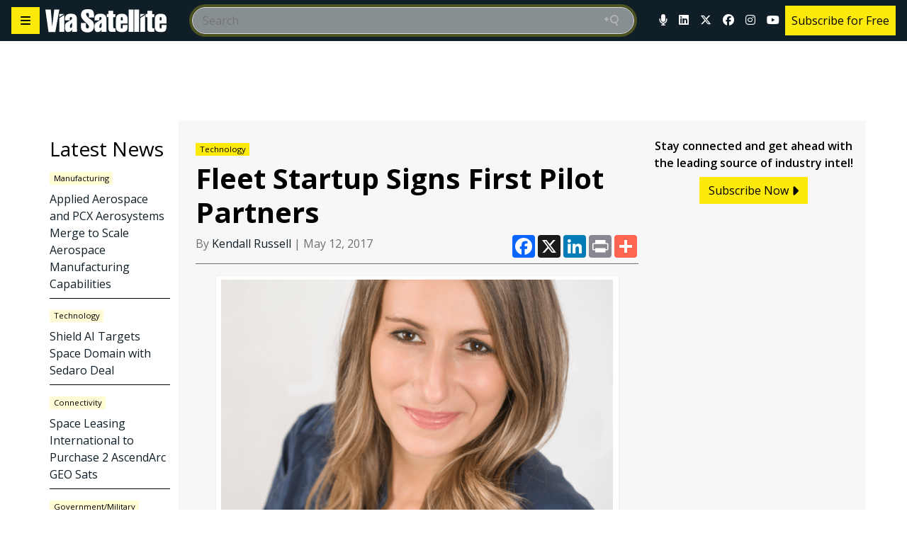

--- FILE ---
content_type: text/html; charset=UTF-8
request_url: https://www.satellitetoday.com/technology/2017/05/12/fleet-startup-signs-first-pilot-partners/
body_size: 48542
content:
<!doctype html>
<html lang="en-US">

<head>
	<meta charset="UTF-8" /><script type="text/javascript">(window.NREUM||(NREUM={})).init={privacy:{cookies_enabled:true},ajax:{deny_list:[]},session_trace:{sampling_rate:0.0,mode:"FIXED_RATE",enabled:true,error_sampling_rate:0.0},feature_flags:["soft_nav"],distributed_tracing:{enabled:true}};(window.NREUM||(NREUM={})).loader_config={agentID:"369342483",accountID:"2471706",trustKey:"66686",xpid:"VgIAUFFTDhADUlhSDgUFX1Y=",licenseKey:"e600cd7bf8",applicationID:"369094292",browserID:"369342483"};;/*! For license information please see nr-loader-spa-1.303.0.min.js.LICENSE.txt */
(()=>{var e,t,r={384:(e,t,r)=>{"use strict";r.d(t,{NT:()=>s,US:()=>d,Zm:()=>a,bQ:()=>u,dV:()=>c,pV:()=>l});var n=r(6154),i=r(1863),o=r(1910);const s={beacon:"bam.nr-data.net",errorBeacon:"bam.nr-data.net"};function a(){return n.gm.NREUM||(n.gm.NREUM={}),void 0===n.gm.newrelic&&(n.gm.newrelic=n.gm.NREUM),n.gm.NREUM}function c(){let e=a();return e.o||(e.o={ST:n.gm.setTimeout,SI:n.gm.setImmediate||n.gm.setInterval,CT:n.gm.clearTimeout,XHR:n.gm.XMLHttpRequest,REQ:n.gm.Request,EV:n.gm.Event,PR:n.gm.Promise,MO:n.gm.MutationObserver,FETCH:n.gm.fetch,WS:n.gm.WebSocket},(0,o.i)(...Object.values(e.o))),e}function u(e,t){let r=a();r.initializedAgents??={},t.initializedAt={ms:(0,i.t)(),date:new Date},r.initializedAgents[e]=t}function d(e,t){a()[e]=t}function l(){return function(){let e=a();const t=e.info||{};e.info={beacon:s.beacon,errorBeacon:s.errorBeacon,...t}}(),function(){let e=a();const t=e.init||{};e.init={...t}}(),c(),function(){let e=a();const t=e.loader_config||{};e.loader_config={...t}}(),a()}},782:(e,t,r)=>{"use strict";r.d(t,{T:()=>n});const n=r(860).K7.pageViewTiming},860:(e,t,r)=>{"use strict";r.d(t,{$J:()=>d,K7:()=>c,P3:()=>u,XX:()=>i,Yy:()=>a,df:()=>o,qY:()=>n,v4:()=>s});const n="events",i="jserrors",o="browser/blobs",s="rum",a="browser/logs",c={ajax:"ajax",genericEvents:"generic_events",jserrors:i,logging:"logging",metrics:"metrics",pageAction:"page_action",pageViewEvent:"page_view_event",pageViewTiming:"page_view_timing",sessionReplay:"session_replay",sessionTrace:"session_trace",softNav:"soft_navigations",spa:"spa"},u={[c.pageViewEvent]:1,[c.pageViewTiming]:2,[c.metrics]:3,[c.jserrors]:4,[c.spa]:5,[c.ajax]:6,[c.sessionTrace]:7,[c.softNav]:8,[c.sessionReplay]:9,[c.logging]:10,[c.genericEvents]:11},d={[c.pageViewEvent]:s,[c.pageViewTiming]:n,[c.ajax]:n,[c.spa]:n,[c.softNav]:n,[c.metrics]:i,[c.jserrors]:i,[c.sessionTrace]:o,[c.sessionReplay]:o,[c.logging]:a,[c.genericEvents]:"ins"}},944:(e,t,r)=>{"use strict";r.d(t,{R:()=>i});var n=r(3241);function i(e,t){"function"==typeof console.debug&&(console.debug("New Relic Warning: https://github.com/newrelic/newrelic-browser-agent/blob/main/docs/warning-codes.md#".concat(e),t),(0,n.W)({agentIdentifier:null,drained:null,type:"data",name:"warn",feature:"warn",data:{code:e,secondary:t}}))}},993:(e,t,r)=>{"use strict";r.d(t,{A$:()=>o,ET:()=>s,TZ:()=>a,p_:()=>i});var n=r(860);const i={ERROR:"ERROR",WARN:"WARN",INFO:"INFO",DEBUG:"DEBUG",TRACE:"TRACE"},o={OFF:0,ERROR:1,WARN:2,INFO:3,DEBUG:4,TRACE:5},s="log",a=n.K7.logging},1687:(e,t,r)=>{"use strict";r.d(t,{Ak:()=>u,Ze:()=>f,x3:()=>d});var n=r(3241),i=r(7836),o=r(3606),s=r(860),a=r(2646);const c={};function u(e,t){const r={staged:!1,priority:s.P3[t]||0};l(e),c[e].get(t)||c[e].set(t,r)}function d(e,t){e&&c[e]&&(c[e].get(t)&&c[e].delete(t),p(e,t,!1),c[e].size&&h(e))}function l(e){if(!e)throw new Error("agentIdentifier required");c[e]||(c[e]=new Map)}function f(e="",t="feature",r=!1){if(l(e),!e||!c[e].get(t)||r)return p(e,t);c[e].get(t).staged=!0,h(e)}function h(e){const t=Array.from(c[e]);t.every(([e,t])=>t.staged)&&(t.sort((e,t)=>e[1].priority-t[1].priority),t.forEach(([t])=>{c[e].delete(t),p(e,t)}))}function p(e,t,r=!0){const s=e?i.ee.get(e):i.ee,c=o.i.handlers;if(!s.aborted&&s.backlog&&c){if((0,n.W)({agentIdentifier:e,type:"lifecycle",name:"drain",feature:t}),r){const e=s.backlog[t],r=c[t];if(r){for(let t=0;e&&t<e.length;++t)g(e[t],r);Object.entries(r).forEach(([e,t])=>{Object.values(t||{}).forEach(t=>{t[0]?.on&&t[0]?.context()instanceof a.y&&t[0].on(e,t[1])})})}}s.isolatedBacklog||delete c[t],s.backlog[t]=null,s.emit("drain-"+t,[])}}function g(e,t){var r=e[1];Object.values(t[r]||{}).forEach(t=>{var r=e[0];if(t[0]===r){var n=t[1],i=e[3],o=e[2];n.apply(i,o)}})}},1741:(e,t,r)=>{"use strict";r.d(t,{W:()=>o});var n=r(944),i=r(4261);class o{#e(e,...t){if(this[e]!==o.prototype[e])return this[e](...t);(0,n.R)(35,e)}addPageAction(e,t){return this.#e(i.hG,e,t)}register(e){return this.#e(i.eY,e)}recordCustomEvent(e,t){return this.#e(i.fF,e,t)}setPageViewName(e,t){return this.#e(i.Fw,e,t)}setCustomAttribute(e,t,r){return this.#e(i.cD,e,t,r)}noticeError(e,t){return this.#e(i.o5,e,t)}setUserId(e){return this.#e(i.Dl,e)}setApplicationVersion(e){return this.#e(i.nb,e)}setErrorHandler(e){return this.#e(i.bt,e)}addRelease(e,t){return this.#e(i.k6,e,t)}log(e,t){return this.#e(i.$9,e,t)}start(){return this.#e(i.d3)}finished(e){return this.#e(i.BL,e)}recordReplay(){return this.#e(i.CH)}pauseReplay(){return this.#e(i.Tb)}addToTrace(e){return this.#e(i.U2,e)}setCurrentRouteName(e){return this.#e(i.PA,e)}interaction(e){return this.#e(i.dT,e)}wrapLogger(e,t,r){return this.#e(i.Wb,e,t,r)}measure(e,t){return this.#e(i.V1,e,t)}consent(e){return this.#e(i.Pv,e)}}},1863:(e,t,r)=>{"use strict";function n(){return Math.floor(performance.now())}r.d(t,{t:()=>n})},1910:(e,t,r)=>{"use strict";r.d(t,{i:()=>o});var n=r(944);const i=new Map;function o(...e){return e.every(e=>{if(i.has(e))return i.get(e);const t="function"==typeof e&&e.toString().includes("[native code]");return t||(0,n.R)(64,e?.name||e?.toString()),i.set(e,t),t})}},2555:(e,t,r)=>{"use strict";r.d(t,{D:()=>a,f:()=>s});var n=r(384),i=r(8122);const o={beacon:n.NT.beacon,errorBeacon:n.NT.errorBeacon,licenseKey:void 0,applicationID:void 0,sa:void 0,queueTime:void 0,applicationTime:void 0,ttGuid:void 0,user:void 0,account:void 0,product:void 0,extra:void 0,jsAttributes:{},userAttributes:void 0,atts:void 0,transactionName:void 0,tNamePlain:void 0};function s(e){try{return!!e.licenseKey&&!!e.errorBeacon&&!!e.applicationID}catch(e){return!1}}const a=e=>(0,i.a)(e,o)},2614:(e,t,r)=>{"use strict";r.d(t,{BB:()=>s,H3:()=>n,g:()=>u,iL:()=>c,tS:()=>a,uh:()=>i,wk:()=>o});const n="NRBA",i="SESSION",o=144e5,s=18e5,a={STARTED:"session-started",PAUSE:"session-pause",RESET:"session-reset",RESUME:"session-resume",UPDATE:"session-update"},c={SAME_TAB:"same-tab",CROSS_TAB:"cross-tab"},u={OFF:0,FULL:1,ERROR:2}},2646:(e,t,r)=>{"use strict";r.d(t,{y:()=>n});class n{constructor(e){this.contextId=e}}},2843:(e,t,r)=>{"use strict";r.d(t,{u:()=>i});var n=r(3878);function i(e,t=!1,r,i){(0,n.DD)("visibilitychange",function(){if(t)return void("hidden"===document.visibilityState&&e());e(document.visibilityState)},r,i)}},3241:(e,t,r)=>{"use strict";r.d(t,{W:()=>o});var n=r(6154);const i="newrelic";function o(e={}){try{n.gm.dispatchEvent(new CustomEvent(i,{detail:e}))}catch(e){}}},3304:(e,t,r)=>{"use strict";r.d(t,{A:()=>o});var n=r(7836);const i=()=>{const e=new WeakSet;return(t,r)=>{if("object"==typeof r&&null!==r){if(e.has(r))return;e.add(r)}return r}};function o(e){try{return JSON.stringify(e,i())??""}catch(e){try{n.ee.emit("internal-error",[e])}catch(e){}return""}}},3333:(e,t,r)=>{"use strict";r.d(t,{$v:()=>d,TZ:()=>n,Xh:()=>c,Zp:()=>i,kd:()=>u,mq:()=>a,nf:()=>s,qN:()=>o});const n=r(860).K7.genericEvents,i=["auxclick","click","copy","keydown","paste","scrollend"],o=["focus","blur"],s=4,a=1e3,c=2e3,u=["PageAction","UserAction","BrowserPerformance"],d={RESOURCES:"experimental.resources",REGISTER:"register"}},3434:(e,t,r)=>{"use strict";r.d(t,{Jt:()=>o,YM:()=>u});var n=r(7836),i=r(5607);const o="nr@original:".concat(i.W),s=50;var a=Object.prototype.hasOwnProperty,c=!1;function u(e,t){return e||(e=n.ee),r.inPlace=function(e,t,n,i,o){n||(n="");const s="-"===n.charAt(0);for(let a=0;a<t.length;a++){const c=t[a],u=e[c];l(u)||(e[c]=r(u,s?c+n:n,i,c,o))}},r.flag=o,r;function r(t,r,n,c,u){return l(t)?t:(r||(r=""),nrWrapper[o]=t,function(e,t,r){if(Object.defineProperty&&Object.keys)try{return Object.keys(e).forEach(function(r){Object.defineProperty(t,r,{get:function(){return e[r]},set:function(t){return e[r]=t,t}})}),t}catch(e){d([e],r)}for(var n in e)a.call(e,n)&&(t[n]=e[n])}(t,nrWrapper,e),nrWrapper);function nrWrapper(){var o,a,l,f;let h;try{a=this,o=[...arguments],l="function"==typeof n?n(o,a):n||{}}catch(t){d([t,"",[o,a,c],l],e)}i(r+"start",[o,a,c],l,u);const p=performance.now();let g;try{return f=t.apply(a,o),g=performance.now(),f}catch(e){throw g=performance.now(),i(r+"err",[o,a,e],l,u),h=e,h}finally{const e=g-p,t={start:p,end:g,duration:e,isLongTask:e>=s,methodName:c,thrownError:h};t.isLongTask&&i("long-task",[t,a],l,u),i(r+"end",[o,a,f],l,u)}}}function i(r,n,i,o){if(!c||t){var s=c;c=!0;try{e.emit(r,n,i,t,o)}catch(t){d([t,r,n,i],e)}c=s}}}function d(e,t){t||(t=n.ee);try{t.emit("internal-error",e)}catch(e){}}function l(e){return!(e&&"function"==typeof e&&e.apply&&!e[o])}},3606:(e,t,r)=>{"use strict";r.d(t,{i:()=>o});var n=r(9908);o.on=s;var i=o.handlers={};function o(e,t,r,o){s(o||n.d,i,e,t,r)}function s(e,t,r,i,o){o||(o="feature"),e||(e=n.d);var s=t[o]=t[o]||{};(s[r]=s[r]||[]).push([e,i])}},3738:(e,t,r)=>{"use strict";r.d(t,{He:()=>i,Kp:()=>a,Lc:()=>u,Rz:()=>d,TZ:()=>n,bD:()=>o,d3:()=>s,jx:()=>l,sl:()=>f,uP:()=>c});const n=r(860).K7.sessionTrace,i="bstResource",o="resource",s="-start",a="-end",c="fn"+s,u="fn"+a,d="pushState",l=1e3,f=3e4},3785:(e,t,r)=>{"use strict";r.d(t,{R:()=>c,b:()=>u});var n=r(9908),i=r(1863),o=r(860),s=r(8154),a=r(993);function c(e,t,r={},c=a.p_.INFO,u,d=(0,i.t)()){(0,n.p)(s.xV,["API/logging/".concat(c.toLowerCase(),"/called")],void 0,o.K7.metrics,e),(0,n.p)(a.ET,[d,t,r,c,u],void 0,o.K7.logging,e)}function u(e){return"string"==typeof e&&Object.values(a.p_).some(t=>t===e.toUpperCase().trim())}},3878:(e,t,r)=>{"use strict";function n(e,t){return{capture:e,passive:!1,signal:t}}function i(e,t,r=!1,i){window.addEventListener(e,t,n(r,i))}function o(e,t,r=!1,i){document.addEventListener(e,t,n(r,i))}r.d(t,{DD:()=>o,jT:()=>n,sp:()=>i})},3962:(e,t,r)=>{"use strict";r.d(t,{AM:()=>s,O2:()=>l,OV:()=>o,Qu:()=>f,TZ:()=>c,ih:()=>h,pP:()=>a,t1:()=>d,tC:()=>i,wD:()=>u});var n=r(860);const i=["click","keydown","submit"],o="popstate",s="api",a="initialPageLoad",c=n.K7.softNav,u=5e3,d=500,l={INITIAL_PAGE_LOAD:"",ROUTE_CHANGE:1,UNSPECIFIED:2},f={INTERACTION:1,AJAX:2,CUSTOM_END:3,CUSTOM_TRACER:4},h={IP:"in progress",PF:"pending finish",FIN:"finished",CAN:"cancelled"}},4234:(e,t,r)=>{"use strict";r.d(t,{W:()=>o});var n=r(7836),i=r(1687);class o{constructor(e,t){this.agentIdentifier=e,this.ee=n.ee.get(e),this.featureName=t,this.blocked=!1}deregisterDrain(){(0,i.x3)(this.agentIdentifier,this.featureName)}}},4261:(e,t,r)=>{"use strict";r.d(t,{$9:()=>d,BL:()=>c,CH:()=>p,Dl:()=>R,Fw:()=>w,PA:()=>v,Pl:()=>n,Pv:()=>A,Tb:()=>f,U2:()=>s,V1:()=>E,Wb:()=>T,bt:()=>y,cD:()=>b,d3:()=>x,dT:()=>u,eY:()=>g,fF:()=>h,hG:()=>o,hw:()=>i,k6:()=>a,nb:()=>m,o5:()=>l});const n="api-",i=n+"ixn-",o="addPageAction",s="addToTrace",a="addRelease",c="finished",u="interaction",d="log",l="noticeError",f="pauseReplay",h="recordCustomEvent",p="recordReplay",g="register",m="setApplicationVersion",v="setCurrentRouteName",b="setCustomAttribute",y="setErrorHandler",w="setPageViewName",R="setUserId",x="start",T="wrapLogger",E="measure",A="consent"},4387:(e,t,r)=>{"use strict";function n(e={}){return!(!e.id||!e.name)}function i(e){return"string"==typeof e&&e.trim().length<501||"number"==typeof e}function o(e,t){if(2!==t?.harvestEndpointVersion)return{};const r=t.agentRef.runtime.appMetadata.agents[0].entityGuid;return n(e)?{"mfe.id":e.id,"mfe.name":e.name,eventSource:e.eventSource,"parent.id":e.parent?.id||r}:{"entity.guid":r,appId:t.agentRef.info.applicationID}}r.d(t,{Ux:()=>o,c7:()=>n,yo:()=>i})},5205:(e,t,r)=>{"use strict";r.d(t,{j:()=>_});var n=r(384),i=r(1741);var o=r(2555),s=r(3333);const a=e=>{if(!e||"string"!=typeof e)return!1;try{document.createDocumentFragment().querySelector(e)}catch{return!1}return!0};var c=r(2614),u=r(944),d=r(8122);const l="[data-nr-mask]",f=e=>(0,d.a)(e,(()=>{const e={feature_flags:[],experimental:{allow_registered_children:!1,resources:!1},mask_selector:"*",block_selector:"[data-nr-block]",mask_input_options:{color:!1,date:!1,"datetime-local":!1,email:!1,month:!1,number:!1,range:!1,search:!1,tel:!1,text:!1,time:!1,url:!1,week:!1,textarea:!1,select:!1,password:!0}};return{ajax:{deny_list:void 0,block_internal:!0,enabled:!0,autoStart:!0},api:{get allow_registered_children(){return e.feature_flags.includes(s.$v.REGISTER)||e.experimental.allow_registered_children},set allow_registered_children(t){e.experimental.allow_registered_children=t},duplicate_registered_data:!1},browser_consent_mode:{enabled:!1},distributed_tracing:{enabled:void 0,exclude_newrelic_header:void 0,cors_use_newrelic_header:void 0,cors_use_tracecontext_headers:void 0,allowed_origins:void 0},get feature_flags(){return e.feature_flags},set feature_flags(t){e.feature_flags=t},generic_events:{enabled:!0,autoStart:!0},harvest:{interval:30},jserrors:{enabled:!0,autoStart:!0},logging:{enabled:!0,autoStart:!0},metrics:{enabled:!0,autoStart:!0},obfuscate:void 0,page_action:{enabled:!0},page_view_event:{enabled:!0,autoStart:!0},page_view_timing:{enabled:!0,autoStart:!0},performance:{capture_marks:!1,capture_measures:!1,capture_detail:!0,resources:{get enabled(){return e.feature_flags.includes(s.$v.RESOURCES)||e.experimental.resources},set enabled(t){e.experimental.resources=t},asset_types:[],first_party_domains:[],ignore_newrelic:!0}},privacy:{cookies_enabled:!0},proxy:{assets:void 0,beacon:void 0},session:{expiresMs:c.wk,inactiveMs:c.BB},session_replay:{autoStart:!0,enabled:!1,preload:!1,sampling_rate:10,error_sampling_rate:100,collect_fonts:!1,inline_images:!1,fix_stylesheets:!0,mask_all_inputs:!0,get mask_text_selector(){return e.mask_selector},set mask_text_selector(t){a(t)?e.mask_selector="".concat(t,",").concat(l):""===t||null===t?e.mask_selector=l:(0,u.R)(5,t)},get block_class(){return"nr-block"},get ignore_class(){return"nr-ignore"},get mask_text_class(){return"nr-mask"},get block_selector(){return e.block_selector},set block_selector(t){a(t)?e.block_selector+=",".concat(t):""!==t&&(0,u.R)(6,t)},get mask_input_options(){return e.mask_input_options},set mask_input_options(t){t&&"object"==typeof t?e.mask_input_options={...t,password:!0}:(0,u.R)(7,t)}},session_trace:{enabled:!0,autoStart:!0},soft_navigations:{enabled:!0,autoStart:!0},spa:{enabled:!0,autoStart:!0},ssl:void 0,user_actions:{enabled:!0,elementAttributes:["id","className","tagName","type"]}}})());var h=r(6154),p=r(9324);let g=0;const m={buildEnv:p.F3,distMethod:p.Xs,version:p.xv,originTime:h.WN},v={consented:!1},b={appMetadata:{},get consented(){return this.session?.state?.consent||v.consented},set consented(e){v.consented=e},customTransaction:void 0,denyList:void 0,disabled:!1,harvester:void 0,isolatedBacklog:!1,isRecording:!1,loaderType:void 0,maxBytes:3e4,obfuscator:void 0,onerror:void 0,ptid:void 0,releaseIds:{},session:void 0,timeKeeper:void 0,registeredEntities:[],jsAttributesMetadata:{bytes:0},get harvestCount(){return++g}},y=e=>{const t=(0,d.a)(e,b),r=Object.keys(m).reduce((e,t)=>(e[t]={value:m[t],writable:!1,configurable:!0,enumerable:!0},e),{});return Object.defineProperties(t,r)};var w=r(5701);const R=e=>{const t=e.startsWith("http");e+="/",r.p=t?e:"https://"+e};var x=r(7836),T=r(3241);const E={accountID:void 0,trustKey:void 0,agentID:void 0,licenseKey:void 0,applicationID:void 0,xpid:void 0},A=e=>(0,d.a)(e,E),S=new Set;function _(e,t={},r,s){let{init:a,info:c,loader_config:u,runtime:d={},exposed:l=!0}=t;if(!c){const e=(0,n.pV)();a=e.init,c=e.info,u=e.loader_config}e.init=f(a||{}),e.loader_config=A(u||{}),c.jsAttributes??={},h.bv&&(c.jsAttributes.isWorker=!0),e.info=(0,o.D)(c);const p=e.init,g=[c.beacon,c.errorBeacon];S.has(e.agentIdentifier)||(p.proxy.assets&&(R(p.proxy.assets),g.push(p.proxy.assets)),p.proxy.beacon&&g.push(p.proxy.beacon),e.beacons=[...g],function(e){const t=(0,n.pV)();Object.getOwnPropertyNames(i.W.prototype).forEach(r=>{const n=i.W.prototype[r];if("function"!=typeof n||"constructor"===n)return;let o=t[r];e[r]&&!1!==e.exposed&&"micro-agent"!==e.runtime?.loaderType&&(t[r]=(...t)=>{const n=e[r](...t);return o?o(...t):n})})}(e),(0,n.US)("activatedFeatures",w.B),e.runSoftNavOverSpa&&=!0===p.soft_navigations.enabled&&p.feature_flags.includes("soft_nav")),d.denyList=[...p.ajax.deny_list||[],...p.ajax.block_internal?g:[]],d.ptid=e.agentIdentifier,d.loaderType=r,e.runtime=y(d),S.has(e.agentIdentifier)||(e.ee=x.ee.get(e.agentIdentifier),e.exposed=l,(0,T.W)({agentIdentifier:e.agentIdentifier,drained:!!w.B?.[e.agentIdentifier],type:"lifecycle",name:"initialize",feature:void 0,data:e.config})),S.add(e.agentIdentifier)}},5270:(e,t,r)=>{"use strict";r.d(t,{Aw:()=>s,SR:()=>o,rF:()=>a});var n=r(384),i=r(7767);function o(e){return!!(0,n.dV)().o.MO&&(0,i.V)(e)&&!0===e?.session_trace.enabled}function s(e){return!0===e?.session_replay.preload&&o(e)}function a(e,t){try{if("string"==typeof t?.type){if("password"===t.type.toLowerCase())return"*".repeat(e?.length||0);if(void 0!==t?.dataset?.nrUnmask||t?.classList?.contains("nr-unmask"))return e}}catch(e){}return"string"==typeof e?e.replace(/[\S]/g,"*"):"*".repeat(e?.length||0)}},5289:(e,t,r)=>{"use strict";r.d(t,{GG:()=>o,Qr:()=>a,sB:()=>s});var n=r(3878);function i(){return"undefined"==typeof document||"complete"===document.readyState}function o(e,t){if(i())return e();(0,n.sp)("load",e,t)}function s(e){if(i())return e();(0,n.DD)("DOMContentLoaded",e)}function a(e){if(i())return e();(0,n.sp)("popstate",e)}},5607:(e,t,r)=>{"use strict";r.d(t,{W:()=>n});const n=(0,r(9566).bz)()},5701:(e,t,r)=>{"use strict";r.d(t,{B:()=>o,t:()=>s});var n=r(3241);const i=new Set,o={};function s(e,t){const r=t.agentIdentifier;o[r]??={},e&&"object"==typeof e&&(i.has(r)||(t.ee.emit("rumresp",[e]),o[r]=e,i.add(r),(0,n.W)({agentIdentifier:r,loaded:!0,drained:!0,type:"lifecycle",name:"load",feature:void 0,data:e})))}},6154:(e,t,r)=>{"use strict";r.d(t,{A4:()=>a,OF:()=>d,RI:()=>i,WN:()=>h,bv:()=>o,gm:()=>s,lR:()=>f,m:()=>u,mw:()=>c,sb:()=>l});var n=r(1863);const i="undefined"!=typeof window&&!!window.document,o="undefined"!=typeof WorkerGlobalScope&&("undefined"!=typeof self&&self instanceof WorkerGlobalScope&&self.navigator instanceof WorkerNavigator||"undefined"!=typeof globalThis&&globalThis instanceof WorkerGlobalScope&&globalThis.navigator instanceof WorkerNavigator),s=i?window:"undefined"!=typeof WorkerGlobalScope&&("undefined"!=typeof self&&self instanceof WorkerGlobalScope&&self||"undefined"!=typeof globalThis&&globalThis instanceof WorkerGlobalScope&&globalThis),a="complete"===s?.document?.readyState,c=Boolean("hidden"===s?.document?.visibilityState),u=""+s?.location,d=/iPad|iPhone|iPod/.test(s.navigator?.userAgent),l=d&&"undefined"==typeof SharedWorker,f=(()=>{const e=s.navigator?.userAgent?.match(/Firefox[/\s](\d+\.\d+)/);return Array.isArray(e)&&e.length>=2?+e[1]:0})(),h=Date.now()-(0,n.t)()},6344:(e,t,r)=>{"use strict";r.d(t,{BB:()=>d,Qb:()=>l,TZ:()=>i,Ug:()=>s,Vh:()=>o,_s:()=>a,bc:()=>u,yP:()=>c});var n=r(2614);const i=r(860).K7.sessionReplay,o="errorDuringReplay",s=.12,a={DomContentLoaded:0,Load:1,FullSnapshot:2,IncrementalSnapshot:3,Meta:4,Custom:5},c={[n.g.ERROR]:15e3,[n.g.FULL]:3e5,[n.g.OFF]:0},u={RESET:{message:"Session was reset",sm:"Reset"},IMPORT:{message:"Recorder failed to import",sm:"Import"},TOO_MANY:{message:"429: Too Many Requests",sm:"Too-Many"},TOO_BIG:{message:"Payload was too large",sm:"Too-Big"},CROSS_TAB:{message:"Session Entity was set to OFF on another tab",sm:"Cross-Tab"},ENTITLEMENTS:{message:"Session Replay is not allowed and will not be started",sm:"Entitlement"}},d=5e3,l={API:"api",RESUME:"resume",SWITCH_TO_FULL:"switchToFull",INITIALIZE:"initialize",PRELOAD:"preload"}},6389:(e,t,r)=>{"use strict";function n(e,t=500,r={}){const n=r?.leading||!1;let i;return(...r)=>{n&&void 0===i&&(e.apply(this,r),i=setTimeout(()=>{i=clearTimeout(i)},t)),n||(clearTimeout(i),i=setTimeout(()=>{e.apply(this,r)},t))}}function i(e){let t=!1;return(...r)=>{t||(t=!0,e.apply(this,r))}}r.d(t,{J:()=>i,s:()=>n})},6630:(e,t,r)=>{"use strict";r.d(t,{T:()=>n});const n=r(860).K7.pageViewEvent},6774:(e,t,r)=>{"use strict";r.d(t,{T:()=>n});const n=r(860).K7.jserrors},7295:(e,t,r)=>{"use strict";r.d(t,{Xv:()=>s,gX:()=>i,iW:()=>o});var n=[];function i(e){if(!e||o(e))return!1;if(0===n.length)return!0;for(var t=0;t<n.length;t++){var r=n[t];if("*"===r.hostname)return!1;if(a(r.hostname,e.hostname)&&c(r.pathname,e.pathname))return!1}return!0}function o(e){return void 0===e.hostname}function s(e){if(n=[],e&&e.length)for(var t=0;t<e.length;t++){let r=e[t];if(!r)continue;0===r.indexOf("http://")?r=r.substring(7):0===r.indexOf("https://")&&(r=r.substring(8));const i=r.indexOf("/");let o,s;i>0?(o=r.substring(0,i),s=r.substring(i)):(o=r,s="");let[a]=o.split(":");n.push({hostname:a,pathname:s})}}function a(e,t){return!(e.length>t.length)&&t.indexOf(e)===t.length-e.length}function c(e,t){return 0===e.indexOf("/")&&(e=e.substring(1)),0===t.indexOf("/")&&(t=t.substring(1)),""===e||e===t}},7378:(e,t,r)=>{"use strict";r.d(t,{$p:()=>x,BR:()=>b,Kp:()=>R,L3:()=>y,Lc:()=>c,NC:()=>o,SG:()=>d,TZ:()=>i,U6:()=>p,UT:()=>m,d3:()=>w,dT:()=>f,e5:()=>E,gx:()=>v,l9:()=>l,oW:()=>h,op:()=>g,rw:()=>u,tH:()=>A,uP:()=>a,wW:()=>T,xq:()=>s});var n=r(384);const i=r(860).K7.spa,o=["click","submit","keypress","keydown","keyup","change"],s=999,a="fn-start",c="fn-end",u="cb-start",d="api-ixn-",l="remaining",f="interaction",h="spaNode",p="jsonpNode",g="fetch-start",m="fetch-done",v="fetch-body-",b="jsonp-end",y=(0,n.dV)().o.ST,w="-start",R="-end",x="-body",T="cb"+R,E="jsTime",A="fetch"},7485:(e,t,r)=>{"use strict";r.d(t,{D:()=>i});var n=r(6154);function i(e){if(0===(e||"").indexOf("data:"))return{protocol:"data"};try{const t=new URL(e,location.href),r={port:t.port,hostname:t.hostname,pathname:t.pathname,search:t.search,protocol:t.protocol.slice(0,t.protocol.indexOf(":")),sameOrigin:t.protocol===n.gm?.location?.protocol&&t.host===n.gm?.location?.host};return r.port&&""!==r.port||("http:"===t.protocol&&(r.port="80"),"https:"===t.protocol&&(r.port="443")),r.pathname&&""!==r.pathname?r.pathname.startsWith("/")||(r.pathname="/".concat(r.pathname)):r.pathname="/",r}catch(e){return{}}}},7699:(e,t,r)=>{"use strict";r.d(t,{It:()=>o,KC:()=>a,No:()=>i,qh:()=>s});var n=r(860);const i=16e3,o=1e6,s="SESSION_ERROR",a={[n.K7.logging]:!0,[n.K7.genericEvents]:!1,[n.K7.jserrors]:!1,[n.K7.ajax]:!1}},7767:(e,t,r)=>{"use strict";r.d(t,{V:()=>i});var n=r(6154);const i=e=>n.RI&&!0===e?.privacy.cookies_enabled},7836:(e,t,r)=>{"use strict";r.d(t,{P:()=>a,ee:()=>c});var n=r(384),i=r(8990),o=r(2646),s=r(5607);const a="nr@context:".concat(s.W),c=function e(t,r){var n={},s={},d={},l=!1;try{l=16===r.length&&u.initializedAgents?.[r]?.runtime.isolatedBacklog}catch(e){}var f={on:p,addEventListener:p,removeEventListener:function(e,t){var r=n[e];if(!r)return;for(var i=0;i<r.length;i++)r[i]===t&&r.splice(i,1)},emit:function(e,r,n,i,o){!1!==o&&(o=!0);if(c.aborted&&!i)return;t&&o&&t.emit(e,r,n);var a=h(n);g(e).forEach(e=>{e.apply(a,r)});var u=v()[s[e]];u&&u.push([f,e,r,a]);return a},get:m,listeners:g,context:h,buffer:function(e,t){const r=v();if(t=t||"feature",f.aborted)return;Object.entries(e||{}).forEach(([e,n])=>{s[n]=t,t in r||(r[t]=[])})},abort:function(){f._aborted=!0,Object.keys(f.backlog).forEach(e=>{delete f.backlog[e]})},isBuffering:function(e){return!!v()[s[e]]},debugId:r,backlog:l?{}:t&&"object"==typeof t.backlog?t.backlog:{},isolatedBacklog:l};return Object.defineProperty(f,"aborted",{get:()=>{let e=f._aborted||!1;return e||(t&&(e=t.aborted),e)}}),f;function h(e){return e&&e instanceof o.y?e:e?(0,i.I)(e,a,()=>new o.y(a)):new o.y(a)}function p(e,t){n[e]=g(e).concat(t)}function g(e){return n[e]||[]}function m(t){return d[t]=d[t]||e(f,t)}function v(){return f.backlog}}(void 0,"globalEE"),u=(0,n.Zm)();u.ee||(u.ee=c)},8122:(e,t,r)=>{"use strict";r.d(t,{a:()=>i});var n=r(944);function i(e,t){try{if(!e||"object"!=typeof e)return(0,n.R)(3);if(!t||"object"!=typeof t)return(0,n.R)(4);const r=Object.create(Object.getPrototypeOf(t),Object.getOwnPropertyDescriptors(t)),o=0===Object.keys(r).length?e:r;for(let s in o)if(void 0!==e[s])try{if(null===e[s]){r[s]=null;continue}Array.isArray(e[s])&&Array.isArray(t[s])?r[s]=Array.from(new Set([...e[s],...t[s]])):"object"==typeof e[s]&&"object"==typeof t[s]?r[s]=i(e[s],t[s]):r[s]=e[s]}catch(e){r[s]||(0,n.R)(1,e)}return r}catch(e){(0,n.R)(2,e)}}},8139:(e,t,r)=>{"use strict";r.d(t,{u:()=>f});var n=r(7836),i=r(3434),o=r(8990),s=r(6154);const a={},c=s.gm.XMLHttpRequest,u="addEventListener",d="removeEventListener",l="nr@wrapped:".concat(n.P);function f(e){var t=function(e){return(e||n.ee).get("events")}(e);if(a[t.debugId]++)return t;a[t.debugId]=1;var r=(0,i.YM)(t,!0);function f(e){r.inPlace(e,[u,d],"-",p)}function p(e,t){return e[1]}return"getPrototypeOf"in Object&&(s.RI&&h(document,f),c&&h(c.prototype,f),h(s.gm,f)),t.on(u+"-start",function(e,t){var n=e[1];if(null!==n&&("function"==typeof n||"object"==typeof n)&&"newrelic"!==e[0]){var i=(0,o.I)(n,l,function(){var e={object:function(){if("function"!=typeof n.handleEvent)return;return n.handleEvent.apply(n,arguments)},function:n}[typeof n];return e?r(e,"fn-",null,e.name||"anonymous"):n});this.wrapped=e[1]=i}}),t.on(d+"-start",function(e){e[1]=this.wrapped||e[1]}),t}function h(e,t,...r){let n=e;for(;"object"==typeof n&&!Object.prototype.hasOwnProperty.call(n,u);)n=Object.getPrototypeOf(n);n&&t(n,...r)}},8154:(e,t,r)=>{"use strict";r.d(t,{z_:()=>o,XG:()=>a,TZ:()=>n,rs:()=>i,xV:()=>s});r(6154),r(9566),r(384);const n=r(860).K7.metrics,i="sm",o="cm",s="storeSupportabilityMetrics",a="storeEventMetrics"},8374:(e,t,r)=>{r.nc=(()=>{try{return document?.currentScript?.nonce}catch(e){}return""})()},8990:(e,t,r)=>{"use strict";r.d(t,{I:()=>i});var n=Object.prototype.hasOwnProperty;function i(e,t,r){if(n.call(e,t))return e[t];var i=r();if(Object.defineProperty&&Object.keys)try{return Object.defineProperty(e,t,{value:i,writable:!0,enumerable:!1}),i}catch(e){}return e[t]=i,i}},9300:(e,t,r)=>{"use strict";r.d(t,{T:()=>n});const n=r(860).K7.ajax},9324:(e,t,r)=>{"use strict";r.d(t,{AJ:()=>s,F3:()=>i,Xs:()=>o,Yq:()=>a,xv:()=>n});const n="1.303.0",i="PROD",o="CDN",s="@newrelic/rrweb",a="1.0.1"},9566:(e,t,r)=>{"use strict";r.d(t,{LA:()=>a,ZF:()=>c,bz:()=>s,el:()=>u});var n=r(6154);const i="xxxxxxxx-xxxx-4xxx-yxxx-xxxxxxxxxxxx";function o(e,t){return e?15&e[t]:16*Math.random()|0}function s(){const e=n.gm?.crypto||n.gm?.msCrypto;let t,r=0;return e&&e.getRandomValues&&(t=e.getRandomValues(new Uint8Array(30))),i.split("").map(e=>"x"===e?o(t,r++).toString(16):"y"===e?(3&o()|8).toString(16):e).join("")}function a(e){const t=n.gm?.crypto||n.gm?.msCrypto;let r,i=0;t&&t.getRandomValues&&(r=t.getRandomValues(new Uint8Array(e)));const s=[];for(var a=0;a<e;a++)s.push(o(r,i++).toString(16));return s.join("")}function c(){return a(16)}function u(){return a(32)}},9908:(e,t,r)=>{"use strict";r.d(t,{d:()=>n,p:()=>i});var n=r(7836).ee.get("handle");function i(e,t,r,i,o){o?(o.buffer([e],i),o.emit(e,t,r)):(n.buffer([e],i),n.emit(e,t,r))}}},n={};function i(e){var t=n[e];if(void 0!==t)return t.exports;var o=n[e]={exports:{}};return r[e](o,o.exports,i),o.exports}i.m=r,i.d=(e,t)=>{for(var r in t)i.o(t,r)&&!i.o(e,r)&&Object.defineProperty(e,r,{enumerable:!0,get:t[r]})},i.f={},i.e=e=>Promise.all(Object.keys(i.f).reduce((t,r)=>(i.f[r](e,t),t),[])),i.u=e=>({212:"nr-spa-compressor",249:"nr-spa-recorder",478:"nr-spa"}[e]+"-1.303.0.min.js"),i.o=(e,t)=>Object.prototype.hasOwnProperty.call(e,t),e={},t="NRBA-1.303.0.PROD:",i.l=(r,n,o,s)=>{if(e[r])e[r].push(n);else{var a,c;if(void 0!==o)for(var u=document.getElementsByTagName("script"),d=0;d<u.length;d++){var l=u[d];if(l.getAttribute("src")==r||l.getAttribute("data-webpack")==t+o){a=l;break}}if(!a){c=!0;var f={478:"sha512-Q1pLqcoiNmLHv0rtq3wFkJBA3kofBdRJl0ExDl0mTuAoCBd0qe/1J0XWrDlQKuNlUryL6aZfVkAMPLmoikWIoQ==",249:"sha512-695ZzudsxlMtHKnpDNvkMlJd3tdMtY03IQKVCw9SX12tjUC+f7Nrx5tnWO72Vg9RFf6DSY6wVmM3cEkRM12kkQ==",212:"sha512-18Gx1wIBsppcn0AnKFhwgw4IciNgFxiw3J74W393Ape+wtg4hlg7t6SBKsIE/Dk/tfl2yltgcgBFvYRs283AFg=="};(a=document.createElement("script")).charset="utf-8",i.nc&&a.setAttribute("nonce",i.nc),a.setAttribute("data-webpack",t+o),a.src=r,0!==a.src.indexOf(window.location.origin+"/")&&(a.crossOrigin="anonymous"),f[s]&&(a.integrity=f[s])}e[r]=[n];var h=(t,n)=>{a.onerror=a.onload=null,clearTimeout(p);var i=e[r];if(delete e[r],a.parentNode&&a.parentNode.removeChild(a),i&&i.forEach(e=>e(n)),t)return t(n)},p=setTimeout(h.bind(null,void 0,{type:"timeout",target:a}),12e4);a.onerror=h.bind(null,a.onerror),a.onload=h.bind(null,a.onload),c&&document.head.appendChild(a)}},i.r=e=>{"undefined"!=typeof Symbol&&Symbol.toStringTag&&Object.defineProperty(e,Symbol.toStringTag,{value:"Module"}),Object.defineProperty(e,"__esModule",{value:!0})},i.p="https://js-agent.newrelic.com/",(()=>{var e={38:0,788:0};i.f.j=(t,r)=>{var n=i.o(e,t)?e[t]:void 0;if(0!==n)if(n)r.push(n[2]);else{var o=new Promise((r,i)=>n=e[t]=[r,i]);r.push(n[2]=o);var s=i.p+i.u(t),a=new Error;i.l(s,r=>{if(i.o(e,t)&&(0!==(n=e[t])&&(e[t]=void 0),n)){var o=r&&("load"===r.type?"missing":r.type),s=r&&r.target&&r.target.src;a.message="Loading chunk "+t+" failed.\n("+o+": "+s+")",a.name="ChunkLoadError",a.type=o,a.request=s,n[1](a)}},"chunk-"+t,t)}};var t=(t,r)=>{var n,o,[s,a,c]=r,u=0;if(s.some(t=>0!==e[t])){for(n in a)i.o(a,n)&&(i.m[n]=a[n]);if(c)c(i)}for(t&&t(r);u<s.length;u++)o=s[u],i.o(e,o)&&e[o]&&e[o][0](),e[o]=0},r=self["webpackChunk:NRBA-1.303.0.PROD"]=self["webpackChunk:NRBA-1.303.0.PROD"]||[];r.forEach(t.bind(null,0)),r.push=t.bind(null,r.push.bind(r))})(),(()=>{"use strict";i(8374);var e=i(9566),t=i(1741);class r extends t.W{agentIdentifier=(0,e.LA)(16)}var n=i(860);const o=Object.values(n.K7);var s=i(5205);var a=i(9908),c=i(1863),u=i(4261),d=i(3241),l=i(944),f=i(5701),h=i(8154);function p(e,t,i,o){const s=o||i;!s||s[e]&&s[e]!==r.prototype[e]||(s[e]=function(){(0,a.p)(h.xV,["API/"+e+"/called"],void 0,n.K7.metrics,i.ee),(0,d.W)({agentIdentifier:i.agentIdentifier,drained:!!f.B?.[i.agentIdentifier],type:"data",name:"api",feature:u.Pl+e,data:{}});try{return t.apply(this,arguments)}catch(e){(0,l.R)(23,e)}})}function g(e,t,r,n,i){const o=e.info;null===r?delete o.jsAttributes[t]:o.jsAttributes[t]=r,(i||null===r)&&(0,a.p)(u.Pl+n,[(0,c.t)(),t,r],void 0,"session",e.ee)}var m=i(1687),v=i(4234),b=i(5289),y=i(6154),w=i(5270),R=i(7767),x=i(6389),T=i(7699);class E extends v.W{constructor(e,t){super(e.agentIdentifier,t),this.agentRef=e,this.abortHandler=void 0,this.featAggregate=void 0,this.loadedSuccessfully=void 0,this.onAggregateImported=new Promise(e=>{this.loadedSuccessfully=e}),this.deferred=Promise.resolve(),!1===e.init[this.featureName].autoStart?this.deferred=new Promise((t,r)=>{this.ee.on("manual-start-all",(0,x.J)(()=>{(0,m.Ak)(e.agentIdentifier,this.featureName),t()}))}):(0,m.Ak)(e.agentIdentifier,t)}importAggregator(e,t,r={}){if(this.featAggregate)return;const n=async()=>{let n;await this.deferred;try{if((0,R.V)(e.init)){const{setupAgentSession:t}=await i.e(478).then(i.bind(i,8766));n=t(e)}}catch(e){(0,l.R)(20,e),this.ee.emit("internal-error",[e]),(0,a.p)(T.qh,[e],void 0,this.featureName,this.ee)}try{if(!this.#t(this.featureName,n,e.init))return(0,m.Ze)(this.agentIdentifier,this.featureName),void this.loadedSuccessfully(!1);const{Aggregate:i}=await t();this.featAggregate=new i(e,r),e.runtime.harvester.initializedAggregates.push(this.featAggregate),this.loadedSuccessfully(!0)}catch(e){(0,l.R)(34,e),this.abortHandler?.(),(0,m.Ze)(this.agentIdentifier,this.featureName,!0),this.loadedSuccessfully(!1),this.ee&&this.ee.abort()}};y.RI?(0,b.GG)(()=>n(),!0):n()}#t(e,t,r){if(this.blocked)return!1;switch(e){case n.K7.sessionReplay:return(0,w.SR)(r)&&!!t;case n.K7.sessionTrace:return!!t;default:return!0}}}var A=i(6630),S=i(2614);class _ extends E{static featureName=A.T;constructor(e){var t;super(e,A.T),this.setupInspectionEvents(e.agentIdentifier),t=e,p(u.Fw,function(e,r){"string"==typeof e&&("/"!==e.charAt(0)&&(e="/"+e),t.runtime.customTransaction=(r||"http://custom.transaction")+e,(0,a.p)(u.Pl+u.Fw,[(0,c.t)()],void 0,void 0,t.ee))},t),this.importAggregator(e,()=>i.e(478).then(i.bind(i,1983)))}setupInspectionEvents(e){const t=(t,r)=>{t&&(0,d.W)({agentIdentifier:e,timeStamp:t.timeStamp,loaded:"complete"===t.target.readyState,type:"window",name:r,data:t.target.location+""})};(0,b.sB)(e=>{t(e,"DOMContentLoaded")}),(0,b.GG)(e=>{t(e,"load")}),(0,b.Qr)(e=>{t(e,"navigate")}),this.ee.on(S.tS.UPDATE,(t,r)=>{(0,d.W)({agentIdentifier:e,type:"lifecycle",name:"session",data:r})})}}var O=i(384);var N=i(2843),I=i(3878),P=i(782);class j extends E{static featureName=P.T;constructor(e){super(e,P.T),y.RI&&((0,N.u)(()=>(0,a.p)("docHidden",[(0,c.t)()],void 0,P.T,this.ee),!0),(0,I.sp)("pagehide",()=>(0,a.p)("winPagehide",[(0,c.t)()],void 0,P.T,this.ee)),this.importAggregator(e,()=>i.e(478).then(i.bind(i,9917))))}}class k extends E{static featureName=h.TZ;constructor(e){super(e,h.TZ),y.RI&&document.addEventListener("securitypolicyviolation",e=>{(0,a.p)(h.xV,["Generic/CSPViolation/Detected"],void 0,this.featureName,this.ee)}),this.importAggregator(e,()=>i.e(478).then(i.bind(i,6555)))}}var C=i(6774),L=i(3304);class H{constructor(e,t,r,n,i){this.name="UncaughtError",this.message="string"==typeof e?e:(0,L.A)(e),this.sourceURL=t,this.line=r,this.column=n,this.__newrelic=i}}function M(e){return U(e)?e:new H(void 0!==e?.message?e.message:e,e?.filename||e?.sourceURL,e?.lineno||e?.line,e?.colno||e?.col,e?.__newrelic,e?.cause)}function K(e){const t="Unhandled Promise Rejection: ";if(!e?.reason)return;if(U(e.reason)){try{e.reason.message.startsWith(t)||(e.reason.message=t+e.reason.message)}catch(e){}return M(e.reason)}const r=M(e.reason);return(r.message||"").startsWith(t)||(r.message=t+r.message),r}function D(e){if(e.error instanceof SyntaxError&&!/:\d+$/.test(e.error.stack?.trim())){const t=new H(e.message,e.filename,e.lineno,e.colno,e.error.__newrelic,e.cause);return t.name=SyntaxError.name,t}return U(e.error)?e.error:M(e)}function U(e){return e instanceof Error&&!!e.stack}function F(e,t,r,i,o=(0,c.t)()){"string"==typeof e&&(e=new Error(e)),(0,a.p)("err",[e,o,!1,t,r.runtime.isRecording,void 0,i],void 0,n.K7.jserrors,r.ee),(0,a.p)("uaErr",[],void 0,n.K7.genericEvents,r.ee)}var W=i(4387),B=i(993),V=i(3785);function G(e,{customAttributes:t={},level:r=B.p_.INFO}={},n,i,o=(0,c.t)()){(0,V.R)(n.ee,e,t,r,i,o)}function z(e,t,r,i,o=(0,c.t)()){(0,a.p)(u.Pl+u.hG,[o,e,t,i],void 0,n.K7.genericEvents,r.ee)}function Z(e,t,r,i,o=(0,c.t)()){const{start:s,end:d,customAttributes:f}=t||{},h={customAttributes:f||{}};if("object"!=typeof h.customAttributes||"string"!=typeof e||0===e.length)return void(0,l.R)(57);const p=(e,t)=>null==e?t:"number"==typeof e?e:e instanceof PerformanceMark?e.startTime:Number.NaN;if(h.start=p(s,0),h.end=p(d,o),Number.isNaN(h.start)||Number.isNaN(h.end))(0,l.R)(57);else{if(h.duration=h.end-h.start,!(h.duration<0))return(0,a.p)(u.Pl+u.V1,[h,e,i],void 0,n.K7.genericEvents,r.ee),h;(0,l.R)(58)}}function q(e,t={},r,i,o=(0,c.t)()){(0,a.p)(u.Pl+u.fF,[o,e,t,i],void 0,n.K7.genericEvents,r.ee)}function X(e){p(u.eY,function(t){return Y(e,t)},e)}function Y(e,t,r){const i={};(0,l.R)(54,"newrelic.register"),t||={},t.eventSource="MicroFrontendBrowserAgent",t.licenseKey||=e.info.licenseKey,t.blocked=!1,t.parent=r||{};let o=()=>{};const s=e.runtime.registeredEntities,u=s.find(({metadata:{target:{id:e,name:r}}})=>e===t.id);if(u)return u.metadata.target.name!==t.name&&(u.metadata.target.name=t.name),u;const d=e=>{t.blocked=!0,o=e};e.init.api.allow_registered_children||d((0,x.J)(()=>(0,l.R)(55))),(0,W.c7)(t)||d((0,x.J)(()=>(0,l.R)(48,t))),(0,W.yo)(t.id)&&(0,W.yo)(t.name)||d((0,x.J)(()=>(0,l.R)(48,t)));const f={addPageAction:(r,n={})=>m(z,[r,{...i,...n},e],t),log:(r,n={})=>m(G,[r,{...n,customAttributes:{...i,...n.customAttributes||{}}},e],t),measure:(r,n={})=>m(Z,[r,{...n,customAttributes:{...i,...n.customAttributes||{}}},e],t),noticeError:(r,n={})=>m(F,[r,{...i,...n},e],t),register:(t={})=>m(Y,[e,t],f.metadata.target),recordCustomEvent:(r,n={})=>m(q,[r,{...i,...n},e],t),setApplicationVersion:e=>g("application.version",e),setCustomAttribute:(e,t)=>g(e,t),setUserId:e=>g("enduser.id",e),metadata:{customAttributes:i,target:t}},p=()=>(t.blocked&&o(),t.blocked);p()||s.push(f);const g=(e,t)=>{p()||(i[e]=t)},m=(t,r,i)=>{if(p())return;const o=(0,c.t)();(0,a.p)(h.xV,["API/register/".concat(t.name,"/called")],void 0,n.K7.metrics,e.ee);try{return e.init.api.duplicate_registered_data&&"register"!==t.name&&t(...r,void 0,o),t(...r,i,o)}catch(e){(0,l.R)(50,e)}};return f}class J extends E{static featureName=C.T;constructor(e){var t;super(e,C.T),t=e,p(u.o5,(e,r)=>F(e,r,t),t),function(e){p(u.bt,function(t){e.runtime.onerror=t},e)}(e),function(e){let t=0;p(u.k6,function(e,r){++t>10||(this.runtime.releaseIds[e.slice(-200)]=(""+r).slice(-200))},e)}(e),X(e);try{this.removeOnAbort=new AbortController}catch(e){}this.ee.on("internal-error",(t,r)=>{this.abortHandler&&(0,a.p)("ierr",[M(t),(0,c.t)(),!0,{},e.runtime.isRecording,r],void 0,this.featureName,this.ee)}),y.gm.addEventListener("unhandledrejection",t=>{this.abortHandler&&(0,a.p)("err",[K(t),(0,c.t)(),!1,{unhandledPromiseRejection:1},e.runtime.isRecording],void 0,this.featureName,this.ee)},(0,I.jT)(!1,this.removeOnAbort?.signal)),y.gm.addEventListener("error",t=>{this.abortHandler&&(0,a.p)("err",[D(t),(0,c.t)(),!1,{},e.runtime.isRecording],void 0,this.featureName,this.ee)},(0,I.jT)(!1,this.removeOnAbort?.signal)),this.abortHandler=this.#r,this.importAggregator(e,()=>i.e(478).then(i.bind(i,2176)))}#r(){this.removeOnAbort?.abort(),this.abortHandler=void 0}}var Q=i(8990);let ee=1;function te(e){const t=typeof e;return!e||"object"!==t&&"function"!==t?-1:e===y.gm?0:(0,Q.I)(e,"nr@id",function(){return ee++})}function re(e){if("string"==typeof e&&e.length)return e.length;if("object"==typeof e){if("undefined"!=typeof ArrayBuffer&&e instanceof ArrayBuffer&&e.byteLength)return e.byteLength;if("undefined"!=typeof Blob&&e instanceof Blob&&e.size)return e.size;if(!("undefined"!=typeof FormData&&e instanceof FormData))try{return(0,L.A)(e).length}catch(e){return}}}var ne=i(8139),ie=i(7836),oe=i(3434);const se={},ae=["open","send"];function ce(e){var t=e||ie.ee;const r=function(e){return(e||ie.ee).get("xhr")}(t);if(void 0===y.gm.XMLHttpRequest)return r;if(se[r.debugId]++)return r;se[r.debugId]=1,(0,ne.u)(t);var n=(0,oe.YM)(r),i=y.gm.XMLHttpRequest,o=y.gm.MutationObserver,s=y.gm.Promise,a=y.gm.setInterval,c="readystatechange",u=["onload","onerror","onabort","onloadstart","onloadend","onprogress","ontimeout"],d=[],f=y.gm.XMLHttpRequest=function(e){const t=new i(e),o=r.context(t);try{r.emit("new-xhr",[t],o),t.addEventListener(c,(s=o,function(){var e=this;e.readyState>3&&!s.resolved&&(s.resolved=!0,r.emit("xhr-resolved",[],e)),n.inPlace(e,u,"fn-",b)}),(0,I.jT)(!1))}catch(e){(0,l.R)(15,e);try{r.emit("internal-error",[e])}catch(e){}}var s;return t};function h(e,t){n.inPlace(t,["onreadystatechange"],"fn-",b)}if(function(e,t){for(var r in e)t[r]=e[r]}(i,f),f.prototype=i.prototype,n.inPlace(f.prototype,ae,"-xhr-",b),r.on("send-xhr-start",function(e,t){h(e,t),function(e){d.push(e),o&&(p?p.then(v):a?a(v):(g=-g,m.data=g))}(t)}),r.on("open-xhr-start",h),o){var p=s&&s.resolve();if(!a&&!s){var g=1,m=document.createTextNode(g);new o(v).observe(m,{characterData:!0})}}else t.on("fn-end",function(e){e[0]&&e[0].type===c||v()});function v(){for(var e=0;e<d.length;e++)h(0,d[e]);d.length&&(d=[])}function b(e,t){return t}return r}var ue="fetch-",de=ue+"body-",le=["arrayBuffer","blob","json","text","formData"],fe=y.gm.Request,he=y.gm.Response,pe="prototype";const ge={};function me(e){const t=function(e){return(e||ie.ee).get("fetch")}(e);if(!(fe&&he&&y.gm.fetch))return t;if(ge[t.debugId]++)return t;function r(e,r,n){var i=e[r];"function"==typeof i&&(e[r]=function(){var e,r=[...arguments],o={};t.emit(n+"before-start",[r],o),o[ie.P]&&o[ie.P].dt&&(e=o[ie.P].dt);var s=i.apply(this,r);return t.emit(n+"start",[r,e],s),s.then(function(e){return t.emit(n+"end",[null,e],s),e},function(e){throw t.emit(n+"end",[e],s),e})})}return ge[t.debugId]=1,le.forEach(e=>{r(fe[pe],e,de),r(he[pe],e,de)}),r(y.gm,"fetch",ue),t.on(ue+"end",function(e,r){var n=this;if(r){var i=r.headers.get("content-length");null!==i&&(n.rxSize=i),t.emit(ue+"done",[null,r],n)}else t.emit(ue+"done",[e],n)}),t}var ve=i(7485);class be{constructor(e){this.agentRef=e}generateTracePayload(t){const r=this.agentRef.loader_config;if(!this.shouldGenerateTrace(t)||!r)return null;var n=(r.accountID||"").toString()||null,i=(r.agentID||"").toString()||null,o=(r.trustKey||"").toString()||null;if(!n||!i)return null;var s=(0,e.ZF)(),a=(0,e.el)(),c=Date.now(),u={spanId:s,traceId:a,timestamp:c};return(t.sameOrigin||this.isAllowedOrigin(t)&&this.useTraceContextHeadersForCors())&&(u.traceContextParentHeader=this.generateTraceContextParentHeader(s,a),u.traceContextStateHeader=this.generateTraceContextStateHeader(s,c,n,i,o)),(t.sameOrigin&&!this.excludeNewrelicHeader()||!t.sameOrigin&&this.isAllowedOrigin(t)&&this.useNewrelicHeaderForCors())&&(u.newrelicHeader=this.generateTraceHeader(s,a,c,n,i,o)),u}generateTraceContextParentHeader(e,t){return"00-"+t+"-"+e+"-01"}generateTraceContextStateHeader(e,t,r,n,i){return i+"@nr=0-1-"+r+"-"+n+"-"+e+"----"+t}generateTraceHeader(e,t,r,n,i,o){if(!("function"==typeof y.gm?.btoa))return null;var s={v:[0,1],d:{ty:"Browser",ac:n,ap:i,id:e,tr:t,ti:r}};return o&&n!==o&&(s.d.tk=o),btoa((0,L.A)(s))}shouldGenerateTrace(e){return this.agentRef.init?.distributed_tracing?.enabled&&this.isAllowedOrigin(e)}isAllowedOrigin(e){var t=!1;const r=this.agentRef.init?.distributed_tracing;if(e.sameOrigin)t=!0;else if(r?.allowed_origins instanceof Array)for(var n=0;n<r.allowed_origins.length;n++){var i=(0,ve.D)(r.allowed_origins[n]);if(e.hostname===i.hostname&&e.protocol===i.protocol&&e.port===i.port){t=!0;break}}return t}excludeNewrelicHeader(){var e=this.agentRef.init?.distributed_tracing;return!!e&&!!e.exclude_newrelic_header}useNewrelicHeaderForCors(){var e=this.agentRef.init?.distributed_tracing;return!!e&&!1!==e.cors_use_newrelic_header}useTraceContextHeadersForCors(){var e=this.agentRef.init?.distributed_tracing;return!!e&&!!e.cors_use_tracecontext_headers}}var ye=i(9300),we=i(7295);function Re(e){return"string"==typeof e?e:e instanceof(0,O.dV)().o.REQ?e.url:y.gm?.URL&&e instanceof URL?e.href:void 0}var xe=["load","error","abort","timeout"],Te=xe.length,Ee=(0,O.dV)().o.REQ,Ae=(0,O.dV)().o.XHR;const Se="X-NewRelic-App-Data";class _e extends E{static featureName=ye.T;constructor(e){super(e,ye.T),this.dt=new be(e),this.handler=(e,t,r,n)=>(0,a.p)(e,t,r,n,this.ee);try{const e={xmlhttprequest:"xhr",fetch:"fetch",beacon:"beacon"};y.gm?.performance?.getEntriesByType("resource").forEach(t=>{if(t.initiatorType in e&&0!==t.responseStatus){const r={status:t.responseStatus},i={rxSize:t.transferSize,duration:Math.floor(t.duration),cbTime:0};Oe(r,t.name),this.handler("xhr",[r,i,t.startTime,t.responseEnd,e[t.initiatorType]],void 0,n.K7.ajax)}})}catch(e){}me(this.ee),ce(this.ee),function(e,t,r,i){function o(e){var t=this;t.totalCbs=0,t.called=0,t.cbTime=0,t.end=E,t.ended=!1,t.xhrGuids={},t.lastSize=null,t.loadCaptureCalled=!1,t.params=this.params||{},t.metrics=this.metrics||{},t.latestLongtaskEnd=0,e.addEventListener("load",function(r){A(t,e)},(0,I.jT)(!1)),y.lR||e.addEventListener("progress",function(e){t.lastSize=e.loaded},(0,I.jT)(!1))}function s(e){this.params={method:e[0]},Oe(this,e[1]),this.metrics={}}function u(t,r){e.loader_config.xpid&&this.sameOrigin&&r.setRequestHeader("X-NewRelic-ID",e.loader_config.xpid);var n=i.generateTracePayload(this.parsedOrigin);if(n){var o=!1;n.newrelicHeader&&(r.setRequestHeader("newrelic",n.newrelicHeader),o=!0),n.traceContextParentHeader&&(r.setRequestHeader("traceparent",n.traceContextParentHeader),n.traceContextStateHeader&&r.setRequestHeader("tracestate",n.traceContextStateHeader),o=!0),o&&(this.dt=n)}}function d(e,r){var n=this.metrics,i=e[0],o=this;if(n&&i){var s=re(i);s&&(n.txSize=s)}this.startTime=(0,c.t)(),this.body=i,this.listener=function(e){try{"abort"!==e.type||o.loadCaptureCalled||(o.params.aborted=!0),("load"!==e.type||o.called===o.totalCbs&&(o.onloadCalled||"function"!=typeof r.onload)&&"function"==typeof o.end)&&o.end(r)}catch(e){try{t.emit("internal-error",[e])}catch(e){}}};for(var a=0;a<Te;a++)r.addEventListener(xe[a],this.listener,(0,I.jT)(!1))}function l(e,t,r){this.cbTime+=e,t?this.onloadCalled=!0:this.called+=1,this.called!==this.totalCbs||!this.onloadCalled&&"function"==typeof r.onload||"function"!=typeof this.end||this.end(r)}function f(e,t){var r=""+te(e)+!!t;this.xhrGuids&&!this.xhrGuids[r]&&(this.xhrGuids[r]=!0,this.totalCbs+=1)}function p(e,t){var r=""+te(e)+!!t;this.xhrGuids&&this.xhrGuids[r]&&(delete this.xhrGuids[r],this.totalCbs-=1)}function g(){this.endTime=(0,c.t)()}function m(e,r){r instanceof Ae&&"load"===e[0]&&t.emit("xhr-load-added",[e[1],e[2]],r)}function v(e,r){r instanceof Ae&&"load"===e[0]&&t.emit("xhr-load-removed",[e[1],e[2]],r)}function b(e,t,r){t instanceof Ae&&("onload"===r&&(this.onload=!0),("load"===(e[0]&&e[0].type)||this.onload)&&(this.xhrCbStart=(0,c.t)()))}function w(e,r){this.xhrCbStart&&t.emit("xhr-cb-time",[(0,c.t)()-this.xhrCbStart,this.onload,r],r)}function R(e){var t,r=e[1]||{};if("string"==typeof e[0]?0===(t=e[0]).length&&y.RI&&(t=""+y.gm.location.href):e[0]&&e[0].url?t=e[0].url:y.gm?.URL&&e[0]&&e[0]instanceof URL?t=e[0].href:"function"==typeof e[0].toString&&(t=e[0].toString()),"string"==typeof t&&0!==t.length){t&&(this.parsedOrigin=(0,ve.D)(t),this.sameOrigin=this.parsedOrigin.sameOrigin);var n=i.generateTracePayload(this.parsedOrigin);if(n&&(n.newrelicHeader||n.traceContextParentHeader))if(e[0]&&e[0].headers)a(e[0].headers,n)&&(this.dt=n);else{var o={};for(var s in r)o[s]=r[s];o.headers=new Headers(r.headers||{}),a(o.headers,n)&&(this.dt=n),e.length>1?e[1]=o:e.push(o)}}function a(e,t){var r=!1;return t.newrelicHeader&&(e.set("newrelic",t.newrelicHeader),r=!0),t.traceContextParentHeader&&(e.set("traceparent",t.traceContextParentHeader),t.traceContextStateHeader&&e.set("tracestate",t.traceContextStateHeader),r=!0),r}}function x(e,t){this.params={},this.metrics={},this.startTime=(0,c.t)(),this.dt=t,e.length>=1&&(this.target=e[0]),e.length>=2&&(this.opts=e[1]);var r=this.opts||{},n=this.target;Oe(this,Re(n));var i=(""+(n&&n instanceof Ee&&n.method||r.method||"GET")).toUpperCase();this.params.method=i,this.body=r.body,this.txSize=re(r.body)||0}function T(e,t){if(this.endTime=(0,c.t)(),this.params||(this.params={}),(0,we.iW)(this.params))return;let i;this.params.status=t?t.status:0,"string"==typeof this.rxSize&&this.rxSize.length>0&&(i=+this.rxSize);const o={txSize:this.txSize,rxSize:i,duration:(0,c.t)()-this.startTime};r("xhr",[this.params,o,this.startTime,this.endTime,"fetch"],this,n.K7.ajax)}function E(e){const t=this.params,i=this.metrics;if(!this.ended){this.ended=!0;for(let t=0;t<Te;t++)e.removeEventListener(xe[t],this.listener,!1);t.aborted||(0,we.iW)(t)||(i.duration=(0,c.t)()-this.startTime,this.loadCaptureCalled||4!==e.readyState?null==t.status&&(t.status=0):A(this,e),i.cbTime=this.cbTime,r("xhr",[t,i,this.startTime,this.endTime,"xhr"],this,n.K7.ajax))}}function A(e,r){e.params.status=r.status;var i=function(e,t){var r=e.responseType;return"json"===r&&null!==t?t:"arraybuffer"===r||"blob"===r||"json"===r?re(e.response):"text"===r||""===r||void 0===r?re(e.responseText):void 0}(r,e.lastSize);if(i&&(e.metrics.rxSize=i),e.sameOrigin&&r.getAllResponseHeaders().indexOf(Se)>=0){var o=r.getResponseHeader(Se);o&&((0,a.p)(h.rs,["Ajax/CrossApplicationTracing/Header/Seen"],void 0,n.K7.metrics,t),e.params.cat=o.split(", ").pop())}e.loadCaptureCalled=!0}t.on("new-xhr",o),t.on("open-xhr-start",s),t.on("open-xhr-end",u),t.on("send-xhr-start",d),t.on("xhr-cb-time",l),t.on("xhr-load-added",f),t.on("xhr-load-removed",p),t.on("xhr-resolved",g),t.on("addEventListener-end",m),t.on("removeEventListener-end",v),t.on("fn-end",w),t.on("fetch-before-start",R),t.on("fetch-start",x),t.on("fn-start",b),t.on("fetch-done",T)}(e,this.ee,this.handler,this.dt),this.importAggregator(e,()=>i.e(478).then(i.bind(i,3845)))}}function Oe(e,t){var r=(0,ve.D)(t),n=e.params||e;n.hostname=r.hostname,n.port=r.port,n.protocol=r.protocol,n.host=r.hostname+":"+r.port,n.pathname=r.pathname,e.parsedOrigin=r,e.sameOrigin=r.sameOrigin}const Ne={},Ie=["pushState","replaceState"];function Pe(e){const t=function(e){return(e||ie.ee).get("history")}(e);return!y.RI||Ne[t.debugId]++||(Ne[t.debugId]=1,(0,oe.YM)(t).inPlace(window.history,Ie,"-")),t}var je=i(3738);function ke(e){p(u.BL,function(t=Date.now()){const r=t-y.WN;r<0&&(0,l.R)(62,t),(0,a.p)(h.XG,[u.BL,{time:r}],void 0,n.K7.metrics,e.ee),e.addToTrace({name:u.BL,start:t,origin:"nr"}),(0,a.p)(u.Pl+u.hG,[r,u.BL],void 0,n.K7.genericEvents,e.ee)},e)}const{He:Ce,bD:Le,d3:He,Kp:Me,TZ:Ke,Lc:De,uP:Ue,Rz:Fe}=je;class We extends E{static featureName=Ke;constructor(e){var t;super(e,Ke),t=e,p(u.U2,function(e){if(!(e&&"object"==typeof e&&e.name&&e.start))return;const r={n:e.name,s:e.start-y.WN,e:(e.end||e.start)-y.WN,o:e.origin||"",t:"api"};r.s<0||r.e<0||r.e<r.s?(0,l.R)(61,{start:r.s,end:r.e}):(0,a.p)("bstApi",[r],void 0,n.K7.sessionTrace,t.ee)},t),ke(e);if(!(0,R.V)(e.init))return void this.deregisterDrain();const r=this.ee;let o;Pe(r),this.eventsEE=(0,ne.u)(r),this.eventsEE.on(Ue,function(e,t){this.bstStart=(0,c.t)()}),this.eventsEE.on(De,function(e,t){(0,a.p)("bst",[e[0],t,this.bstStart,(0,c.t)()],void 0,n.K7.sessionTrace,r)}),r.on(Fe+He,function(e){this.time=(0,c.t)(),this.startPath=location.pathname+location.hash}),r.on(Fe+Me,function(e){(0,a.p)("bstHist",[location.pathname+location.hash,this.startPath,this.time],void 0,n.K7.sessionTrace,r)});try{o=new PerformanceObserver(e=>{const t=e.getEntries();(0,a.p)(Ce,[t],void 0,n.K7.sessionTrace,r)}),o.observe({type:Le,buffered:!0})}catch(e){}this.importAggregator(e,()=>i.e(478).then(i.bind(i,6974)),{resourceObserver:o})}}var Be=i(6344);class Ve extends E{static featureName=Be.TZ;#n;recorder;constructor(e){var t;let r;super(e,Be.TZ),t=e,p(u.CH,function(){(0,a.p)(u.CH,[],void 0,n.K7.sessionReplay,t.ee)},t),function(e){p(u.Tb,function(){(0,a.p)(u.Tb,[],void 0,n.K7.sessionReplay,e.ee)},e)}(e);try{r=JSON.parse(localStorage.getItem("".concat(S.H3,"_").concat(S.uh)))}catch(e){}(0,w.SR)(e.init)&&this.ee.on(u.CH,()=>this.#i()),this.#o(r)&&this.importRecorder().then(e=>{e.startRecording(Be.Qb.PRELOAD,r?.sessionReplayMode)}),this.importAggregator(this.agentRef,()=>i.e(478).then(i.bind(i,6167)),this),this.ee.on("err",e=>{this.blocked||this.agentRef.runtime.isRecording&&(this.errorNoticed=!0,(0,a.p)(Be.Vh,[e],void 0,this.featureName,this.ee))})}#o(e){return e&&(e.sessionReplayMode===S.g.FULL||e.sessionReplayMode===S.g.ERROR)||(0,w.Aw)(this.agentRef.init)}importRecorder(){return this.recorder?Promise.resolve(this.recorder):(this.#n??=Promise.all([i.e(478),i.e(249)]).then(i.bind(i,4866)).then(({Recorder:e})=>(this.recorder=new e(this),this.recorder)).catch(e=>{throw this.ee.emit("internal-error",[e]),this.blocked=!0,e}),this.#n)}#i(){this.blocked||(this.featAggregate?this.featAggregate.mode!==S.g.FULL&&this.featAggregate.initializeRecording(S.g.FULL,!0,Be.Qb.API):this.importRecorder().then(()=>{this.recorder.startRecording(Be.Qb.API,S.g.FULL)}))}}var Ge=i(3962);function ze(e){const t=e.ee.get("tracer");function r(){}p(u.dT,function(e){return(new r).get("object"==typeof e?e:{})},e);const i=r.prototype={createTracer:function(r,i){var o={},s=this,d="function"==typeof i;return(0,a.p)(h.xV,["API/createTracer/called"],void 0,n.K7.metrics,e.ee),e.runSoftNavOverSpa||(0,a.p)(u.hw+"tracer",[(0,c.t)(),r,o],s,n.K7.spa,e.ee),function(){if(t.emit((d?"":"no-")+"fn-start",[(0,c.t)(),s,d],o),d)try{return i.apply(this,arguments)}catch(e){const r="string"==typeof e?new Error(e):e;throw t.emit("fn-err",[arguments,this,r],o),r}finally{t.emit("fn-end",[(0,c.t)()],o)}}}};["actionText","setName","setAttribute","save","ignore","onEnd","getContext","end","get"].forEach(t=>{p.apply(this,[t,function(){return(0,a.p)(u.hw+t,[(0,c.t)(),...arguments],this,e.runSoftNavOverSpa?n.K7.softNav:n.K7.spa,e.ee),this},e,i])}),p(u.PA,function(){e.runSoftNavOverSpa?(0,a.p)(u.hw+"routeName",[performance.now(),...arguments],void 0,n.K7.softNav,e.ee):(0,a.p)(u.Pl+"routeName",[(0,c.t)(),...arguments],this,n.K7.spa,e.ee)},e)}class Ze extends E{static featureName=Ge.TZ;constructor(e){if(super(e,Ge.TZ),ze(e),!y.RI||!(0,O.dV)().o.MO)return;const t=Pe(this.ee);try{this.removeOnAbort=new AbortController}catch(e){}Ge.tC.forEach(e=>{(0,I.sp)(e,e=>{s(e)},!0,this.removeOnAbort?.signal)});const r=()=>(0,a.p)("newURL",[(0,c.t)(),""+window.location],void 0,this.featureName,this.ee);t.on("pushState-end",r),t.on("replaceState-end",r),(0,I.sp)(Ge.OV,e=>{s(e),(0,a.p)("newURL",[e.timeStamp,""+window.location],void 0,this.featureName,this.ee)},!0,this.removeOnAbort?.signal);let n=!1;const o=new((0,O.dV)().o.MO)((e,t)=>{n||(n=!0,requestAnimationFrame(()=>{(0,a.p)("newDom",[(0,c.t)()],void 0,this.featureName,this.ee),n=!1}))}),s=(0,x.s)(e=>{(0,a.p)("newUIEvent",[e],void 0,this.featureName,this.ee),o.observe(document.body,{attributes:!0,childList:!0,subtree:!0,characterData:!0})},100,{leading:!0});this.abortHandler=function(){this.removeOnAbort?.abort(),o.disconnect(),this.abortHandler=void 0},this.importAggregator(e,()=>i.e(478).then(i.bind(i,4393)),{domObserver:o})}}var qe=i(7378);const Xe={},Ye=["appendChild","insertBefore","replaceChild"];function Je(e){const t=function(e){return(e||ie.ee).get("jsonp")}(e);if(!y.RI||Xe[t.debugId])return t;Xe[t.debugId]=!0;var r=(0,oe.YM)(t),n=/[?&](?:callback|cb)=([^&#]+)/,i=/(.*)\.([^.]+)/,o=/^(\w+)(\.|$)(.*)$/;function s(e,t){if(!e)return t;const r=e.match(o),n=r[1];return s(r[3],t[n])}return r.inPlace(Node.prototype,Ye,"dom-"),t.on("dom-start",function(e){!function(e){if(!e||"string"!=typeof e.nodeName||"script"!==e.nodeName.toLowerCase())return;if("function"!=typeof e.addEventListener)return;var o=(a=e.src,c=a.match(n),c?c[1]:null);var a,c;if(!o)return;var u=function(e){var t=e.match(i);if(t&&t.length>=3)return{key:t[2],parent:s(t[1],window)};return{key:e,parent:window}}(o);if("function"!=typeof u.parent[u.key])return;var d={};function l(){t.emit("jsonp-end",[],d),e.removeEventListener("load",l,(0,I.jT)(!1)),e.removeEventListener("error",f,(0,I.jT)(!1))}function f(){t.emit("jsonp-error",[],d),t.emit("jsonp-end",[],d),e.removeEventListener("load",l,(0,I.jT)(!1)),e.removeEventListener("error",f,(0,I.jT)(!1))}r.inPlace(u.parent,[u.key],"cb-",d),e.addEventListener("load",l,(0,I.jT)(!1)),e.addEventListener("error",f,(0,I.jT)(!1)),t.emit("new-jsonp",[e.src],d)}(e[0])}),t}const $e={};function Qe(e){const t=function(e){return(e||ie.ee).get("promise")}(e);if($e[t.debugId])return t;$e[t.debugId]=!0;var r=t.context,n=(0,oe.YM)(t),i=y.gm.Promise;return i&&function(){function e(r){var o=t.context(),s=n(r,"executor-",o,null,!1);const a=Reflect.construct(i,[s],e);return t.context(a).getCtx=function(){return o},a}y.gm.Promise=e,Object.defineProperty(e,"name",{value:"Promise"}),e.toString=function(){return i.toString()},Object.setPrototypeOf(e,i),["all","race"].forEach(function(r){const n=i[r];e[r]=function(e){let i=!1;[...e||[]].forEach(e=>{this.resolve(e).then(s("all"===r),s(!1))});const o=n.apply(this,arguments);return o;function s(e){return function(){t.emit("propagate",[null,!i],o,!1,!1),i=i||!e}}}}),["resolve","reject"].forEach(function(r){const n=i[r];e[r]=function(e){const r=n.apply(this,arguments);return e!==r&&t.emit("propagate",[e,!0],r,!1,!1),r}}),e.prototype=i.prototype;const o=i.prototype.then;i.prototype.then=function(...e){var i=this,s=r(i);s.promise=i,e[0]=n(e[0],"cb-",s,null,!1),e[1]=n(e[1],"cb-",s,null,!1);const a=o.apply(this,e);return s.nextPromise=a,t.emit("propagate",[i,!0],a,!1,!1),a},i.prototype.then[oe.Jt]=o,t.on("executor-start",function(e){e[0]=n(e[0],"resolve-",this,null,!1),e[1]=n(e[1],"resolve-",this,null,!1)}),t.on("executor-err",function(e,t,r){e[1](r)}),t.on("cb-end",function(e,r,n){t.emit("propagate",[n,!0],this.nextPromise,!1,!1)}),t.on("propagate",function(e,r,n){if(!this.getCtx||r){const r=this,n=e instanceof Promise?t.context(e):null;let i;this.getCtx=function(){return i||(i=n&&n!==r?"function"==typeof n.getCtx?n.getCtx():n:r,i)}}})}(),t}const et={},tt="setTimeout",rt="setInterval",nt="clearTimeout",it="-start",ot=[tt,"setImmediate",rt,nt,"clearImmediate"];function st(e){const t=function(e){return(e||ie.ee).get("timer")}(e);if(et[t.debugId]++)return t;et[t.debugId]=1;var r=(0,oe.YM)(t);return r.inPlace(y.gm,ot.slice(0,2),tt+"-"),r.inPlace(y.gm,ot.slice(2,3),rt+"-"),r.inPlace(y.gm,ot.slice(3),nt+"-"),t.on(rt+it,function(e,t,n){e[0]=r(e[0],"fn-",null,n)}),t.on(tt+it,function(e,t,n){this.method=n,this.timerDuration=isNaN(e[1])?0:+e[1],e[0]=r(e[0],"fn-",this,n)}),t}const at={};function ct(e){const t=function(e){return(e||ie.ee).get("mutation")}(e);if(!y.RI||at[t.debugId])return t;at[t.debugId]=!0;var r=(0,oe.YM)(t),n=y.gm.MutationObserver;return n&&(window.MutationObserver=function(e){return this instanceof n?new n(r(e,"fn-")):n.apply(this,arguments)},MutationObserver.prototype=n.prototype),t}const{TZ:ut,d3:dt,Kp:lt,$p:ft,wW:ht,e5:pt,tH:gt,uP:mt,rw:vt,Lc:bt}=qe;class yt extends E{static featureName=ut;constructor(e){if(super(e,ut),ze(e),!y.RI)return;try{this.removeOnAbort=new AbortController}catch(e){}let t,r=0;const n=this.ee.get("tracer"),o=Je(this.ee),s=Qe(this.ee),u=st(this.ee),d=ce(this.ee),l=this.ee.get("events"),f=me(this.ee),h=Pe(this.ee),p=ct(this.ee);function g(e,t){h.emit("newURL",[""+window.location,t])}function m(){r++,t=window.location.hash,this[mt]=(0,c.t)()}function v(){r--,window.location.hash!==t&&g(0,!0);var e=(0,c.t)();this[pt]=~~this[pt]+e-this[mt],this[bt]=e}function b(e,t){e.on(t,function(){this[t]=(0,c.t)()})}this.ee.on(mt,m),s.on(vt,m),o.on(vt,m),this.ee.on(bt,v),s.on(ht,v),o.on(ht,v),this.ee.on("fn-err",(...t)=>{t[2]?.__newrelic?.[e.agentIdentifier]||(0,a.p)("function-err",[...t],void 0,this.featureName,this.ee)}),this.ee.buffer([mt,bt,"xhr-resolved"],this.featureName),l.buffer([mt],this.featureName),u.buffer(["setTimeout"+lt,"clearTimeout"+dt,mt],this.featureName),d.buffer([mt,"new-xhr","send-xhr"+dt],this.featureName),f.buffer([gt+dt,gt+"-done",gt+ft+dt,gt+ft+lt],this.featureName),h.buffer(["newURL"],this.featureName),p.buffer([mt],this.featureName),s.buffer(["propagate",vt,ht,"executor-err","resolve"+dt],this.featureName),n.buffer([mt,"no-"+mt],this.featureName),o.buffer(["new-jsonp","cb-start","jsonp-error","jsonp-end"],this.featureName),b(f,gt+dt),b(f,gt+"-done"),b(o,"new-jsonp"),b(o,"jsonp-end"),b(o,"cb-start"),h.on("pushState-end",g),h.on("replaceState-end",g),window.addEventListener("hashchange",g,(0,I.jT)(!0,this.removeOnAbort?.signal)),window.addEventListener("load",g,(0,I.jT)(!0,this.removeOnAbort?.signal)),window.addEventListener("popstate",function(){g(0,r>1)},(0,I.jT)(!0,this.removeOnAbort?.signal)),this.abortHandler=this.#r,this.importAggregator(e,()=>i.e(478).then(i.bind(i,5592)))}#r(){this.removeOnAbort?.abort(),this.abortHandler=void 0}}var wt=i(3333);class Rt extends E{static featureName=wt.TZ;constructor(e){super(e,wt.TZ);const t=[e.init.page_action.enabled,e.init.performance.capture_marks,e.init.performance.capture_measures,e.init.user_actions.enabled,e.init.performance.resources.enabled];var r;r=e,p(u.hG,(e,t)=>z(e,t,r),r),function(e){p(u.fF,(t,r)=>q(t,r,e),e)}(e),ke(e),X(e),function(e){p(u.V1,(t,r)=>Z(t,r,e),e)}(e);const o=e.init.feature_flags.includes("user_frustrations");let s;if(y.RI&&o&&(me(this.ee),ce(this.ee),s=Pe(this.ee)),y.RI){if(e.init.user_actions.enabled&&(wt.Zp.forEach(e=>(0,I.sp)(e,e=>(0,a.p)("ua",[e],void 0,this.featureName,this.ee),!0)),wt.qN.forEach(e=>{const t=(0,x.s)(e=>{(0,a.p)("ua",[e],void 0,this.featureName,this.ee)},500,{leading:!0});(0,I.sp)(e,t)}),o)){function c(t){const r=(0,ve.D)(t);return e.beacons.includes(r.hostname+":"+r.port)}function d(){s.emit("navChange")}y.gm.addEventListener("error",()=>{(0,a.p)("uaErr",[],void 0,n.K7.genericEvents,this.ee)},(0,I.jT)(!1,this.removeOnAbort?.signal)),this.ee.on("open-xhr-start",(e,t)=>{c(e[1])||t.addEventListener("readystatechange",()=>{2===t.readyState&&(0,a.p)("uaXhr",[],void 0,n.K7.genericEvents,this.ee)})}),this.ee.on("fetch-start",e=>{e.length>=1&&!c(Re(e[0]))&&(0,a.p)("uaXhr",[],void 0,n.K7.genericEvents,this.ee)}),s.on("pushState-end",d),s.on("replaceState-end",d),window.addEventListener("hashchange",d,(0,I.jT)(!0,this.removeOnAbort?.signal)),window.addEventListener("popstate",d,(0,I.jT)(!0,this.removeOnAbort?.signal))}if(e.init.performance.resources.enabled&&y.gm.PerformanceObserver?.supportedEntryTypes.includes("resource")){new PerformanceObserver(e=>{e.getEntries().forEach(e=>{(0,a.p)("browserPerformance.resource",[e],void 0,this.featureName,this.ee)})}).observe({type:"resource",buffered:!0})}}try{this.removeOnAbort=new AbortController}catch(l){}this.abortHandler=()=>{this.removeOnAbort?.abort(),this.abortHandler=void 0},t.some(e=>e)?this.importAggregator(e,()=>i.e(478).then(i.bind(i,8019))):this.deregisterDrain()}}var xt=i(2646);const Tt=new Map;function Et(e,t,r,n){if("object"!=typeof t||!t||"string"!=typeof r||!r||"function"!=typeof t[r])return(0,l.R)(29);const i=function(e){return(e||ie.ee).get("logger")}(e),o=(0,oe.YM)(i),s=new xt.y(ie.P);s.level=n.level,s.customAttributes=n.customAttributes;const a=t[r]?.[oe.Jt]||t[r];return Tt.set(a,s),o.inPlace(t,[r],"wrap-logger-",()=>Tt.get(a)),i}var At=i(1910);class St extends E{static featureName=B.TZ;constructor(e){var t;super(e,B.TZ),t=e,p(u.$9,(e,r)=>G(e,r,t),t),function(e){p(u.Wb,(t,r,{customAttributes:n={},level:i=B.p_.INFO}={})=>{Et(e.ee,t,r,{customAttributes:n,level:i})},e)}(e),X(e);const r=this.ee;["log","error","warn","info","debug","trace"].forEach(e=>{(0,At.i)(y.gm.console[e]),Et(r,y.gm.console,e,{level:"log"===e?"info":e})}),this.ee.on("wrap-logger-end",function([e]){const{level:t,customAttributes:n}=this;(0,V.R)(r,e,n,t)}),this.importAggregator(e,()=>i.e(478).then(i.bind(i,5288)))}}new class extends r{constructor(e){var t;(super(),y.gm)?(this.features={},(0,O.bQ)(this.agentIdentifier,this),this.desiredFeatures=new Set(e.features||[]),this.desiredFeatures.add(_),this.runSoftNavOverSpa=[...this.desiredFeatures].some(e=>e.featureName===n.K7.softNav),(0,s.j)(this,e,e.loaderType||"agent"),t=this,p(u.cD,function(e,r,n=!1){if("string"==typeof e){if(["string","number","boolean"].includes(typeof r)||null===r)return g(t,e,r,u.cD,n);(0,l.R)(40,typeof r)}else(0,l.R)(39,typeof e)},t),function(e){p(u.Dl,function(t){if("string"==typeof t||null===t)return g(e,"enduser.id",t,u.Dl,!0);(0,l.R)(41,typeof t)},e)}(this),function(e){p(u.nb,function(t){if("string"==typeof t||null===t)return g(e,"application.version",t,u.nb,!1);(0,l.R)(42,typeof t)},e)}(this),function(e){p(u.d3,function(){e.ee.emit("manual-start-all")},e)}(this),function(e){p(u.Pv,function(t=!0){if("boolean"==typeof t){if((0,a.p)(u.Pl+u.Pv,[t],void 0,"session",e.ee),e.runtime.consented=t,t){const t=e.features.page_view_event;t.onAggregateImported.then(e=>{const r=t.featAggregate;e&&!r.sentRum&&r.sendRum()})}}else(0,l.R)(65,typeof t)},e)}(this),this.run()):(0,l.R)(21)}get config(){return{info:this.info,init:this.init,loader_config:this.loader_config,runtime:this.runtime}}get api(){return this}run(){try{const e=function(e){const t={};return o.forEach(r=>{t[r]=!!e[r]?.enabled}),t}(this.init),t=[...this.desiredFeatures];t.sort((e,t)=>n.P3[e.featureName]-n.P3[t.featureName]),t.forEach(t=>{if(!e[t.featureName]&&t.featureName!==n.K7.pageViewEvent)return;if(this.runSoftNavOverSpa&&t.featureName===n.K7.spa)return;if(!this.runSoftNavOverSpa&&t.featureName===n.K7.softNav)return;const r=function(e){switch(e){case n.K7.ajax:return[n.K7.jserrors];case n.K7.sessionTrace:return[n.K7.ajax,n.K7.pageViewEvent];case n.K7.sessionReplay:return[n.K7.sessionTrace];case n.K7.pageViewTiming:return[n.K7.pageViewEvent];default:return[]}}(t.featureName).filter(e=>!(e in this.features));r.length>0&&(0,l.R)(36,{targetFeature:t.featureName,missingDependencies:r}),this.features[t.featureName]=new t(this)})}catch(e){(0,l.R)(22,e);for(const e in this.features)this.features[e].abortHandler?.();const t=(0,O.Zm)();delete t.initializedAgents[this.agentIdentifier]?.features,delete this.sharedAggregator;return t.ee.get(this.agentIdentifier).abort(),!1}}}({features:[_e,_,j,We,Ve,k,J,Rt,St,Ze,yt],loaderType:"spa"})})()})();</script>
	<meta name="viewport" content="width=device-width, initial-scale=1" />
	<link rel="profile" href="https://gmpg.org/xfn/11" />
		<script type="text/javascript" src="https://www.satellitetoday.com/wp-content/plugins/ai-osano-integration/assets/js/ai-osano-google-consent.js"></script>
<script>
window.ai_osano_reprompt = {"timestamp":"1759276800"};
ai_osano_reprompt.log = function() {
  if (!false) return;
  var args = Array.prototype.slice.call(arguments);
  args.unshift('[Osano reset]');
  console.log.apply(console, args);
};
</script>
<script type="text/javascript" src="https://www.satellitetoday.com/wp-content/plugins/ai-osano-integration/assets/js/ai-osano-reprompt.js?ver=1.0.7"></script>
<script type="text/javascript" src="https://cmp.osano.com/AzZnfwU2Pyhgb5yy3/58593f06-df3c-4c57-8e05-ee1c7e1aa21c/osano.js"></script>
<style>
.osano-cm-widget{display: none;}
/* privacy policy link in modal */
a.osano-cm-storage-policy.osano-cm-content__link.osano-cm-link {
	color: #36EB9F;
	text-decoration: none;
}

/* generic button style */
.osano-cm-button {
	border: 0;
	border-radius: .4em !important;
}

/* add space below toggles */
.osano-cm-list__list-item {
	margin-bottom: .7em;
}
</style>
<script type="text/javascript">
/* <![CDATA[ */
const AI_OSANO = { 'drawerLinkSelector' : ".cookie-settings-link", 'logging' : false };
/* ]]> */
</script>
<script type="text/javascript">
/* <![CDATA[ */
document.addEventListener('DOMContentLoaded', function() {
   const osanoConsentLinks = document.querySelectorAll(AI_OSANO.drawerLinkSelector);
   osanoConsentLinks.forEach((link) => {
      link.addEventListener('click', function(e) {
         e.preventDefault();
         Osano.cm.showDrawer('osano-cm-dom-info-dialog-open');
      });
   });
});
/* ]]> */
</script>
<meta name='contextly-page' id='contextly-page' content='{"title":"Fleet Startup Signs First Pilot Partners","url":"https:\/\/www.satellitetoday.com\/technology\/2017\/05\/12\/fleet-startup-signs-first-pilot-partners\/","pub_date":"2017-05-12 13:40:11","mod_date":"2017-05-12 13:40:11","type":"post","post_id":"258381","author_id":"130","author_name":"Kendall Russell","author_display_name":"Kendall Russell","tags":[],"categories":["Technology"],"image":"https:\/\/www.satellitetoday.com\/wp-content\/uploads\/2017\/05\/flavia-tata-nardini-fleet.png"}' />
<meta name='robots' content='index, follow, max-image-preview:large, max-snippet:-1, max-video-preview:-1' />
	<style>img:is([sizes="auto" i], [sizes^="auto," i]) { contain-intrinsic-size: 3000px 1500px }</style>
	
<!-- Google Tag Manager for WordPress by gtm4wp.com -->
<script data-cfasync="false" data-pagespeed-no-defer>
	var gtm4wp_datalayer_name = "dataLayer";
	var dataLayer = dataLayer || [];
</script>
<!-- End Google Tag Manager for WordPress by gtm4wp.com -->
	<!-- This site is optimized with the Yoast SEO Premium plugin v22.5 (Yoast SEO v26.4) - https://yoast.com/wordpress/plugins/seo/ -->
	<title>Fleet Startup Signs First Pilot Partners - Via Satellite</title>
	<meta name="description" content="Adelaide-based startup Fleet has signed its first set of pilot partners in Australia, South America, Europe and the United States, said the company’s CEO" />
	<link rel="canonical" href="https://www.satellitetoday.com/technology/2017/05/12/fleet-startup-signs-first-pilot-partners/" />
	<meta property="og:locale" content="en_US" />
	<meta property="og:type" content="article" />
	<meta property="og:title" content="Fleet Startup Signs First Pilot Partners" />
	<meta property="og:description" content="Adelaide-based startup Fleet has signed its first set of pilot partners in Australia, South America, Europe and the United States, said the company’s CEO" />
	<meta property="og:url" content="https://www.satellitetoday.com/technology/2017/05/12/fleet-startup-signs-first-pilot-partners/" />
	<meta property="og:site_name" content="Via Satellite" />
	<meta property="article:publisher" content="https://www.facebook.com/ViaSatelliteMag" />
	<meta property="article:published_time" content="2017-05-12T17:40:11+00:00" />
	<meta property="og:image" content="https://www.satellitetoday.com/wp-content/uploads/2017/05/flavia-tata-nardini-fleet.png" />
	<meta property="og:image:width" content="800" />
	<meta property="og:image:height" content="533" />
	<meta property="og:image:type" content="image/png" />
	<meta name="author" content="Kendall Russell" />
	<meta name="twitter:card" content="summary_large_image" />
	<meta name="twitter:creator" content="@Via_Satellite" />
	<meta name="twitter:site" content="@Via_Satellite" />
	<script type="application/ld+json" class="yoast-schema-graph">{"@context":"https://schema.org","@graph":[{"@type":"Article","@id":"https://www.satellitetoday.com/technology/2017/05/12/fleet-startup-signs-first-pilot-partners/#article","isPartOf":{"@id":"https://www.satellitetoday.com/technology/2017/05/12/fleet-startup-signs-first-pilot-partners/"},"author":{"name":"Kendall Russell","@id":"https://www.satellitetoday.com/#/schema/person/0a777ca1c28c69212eb97d88f0ea25df"},"headline":"Fleet Startup Signs First Pilot Partners","datePublished":"2017-05-12T17:40:11+00:00","mainEntityOfPage":{"@id":"https://www.satellitetoday.com/technology/2017/05/12/fleet-startup-signs-first-pilot-partners/"},"wordCount":820,"commentCount":0,"publisher":{"@id":"https://www.satellitetoday.com/#organization"},"image":{"@id":"https://www.satellitetoday.com/technology/2017/05/12/fleet-startup-signs-first-pilot-partners/#primaryimage"},"thumbnailUrl":"https://www.satellitetoday.com/wp-content/uploads/2017/05/flavia-tata-nardini-fleet.png","articleSection":["Technology"],"inLanguage":"en-US","potentialAction":[{"@type":"CommentAction","name":"Comment","target":["https://www.satellitetoday.com/technology/2017/05/12/fleet-startup-signs-first-pilot-partners/#respond"]}]},{"@type":"WebPage","@id":"https://www.satellitetoday.com/technology/2017/05/12/fleet-startup-signs-first-pilot-partners/","url":"https://www.satellitetoday.com/technology/2017/05/12/fleet-startup-signs-first-pilot-partners/","name":"Fleet Startup Signs First Pilot Partners - Via Satellite","isPartOf":{"@id":"https://www.satellitetoday.com/#website"},"primaryImageOfPage":{"@id":"https://www.satellitetoday.com/technology/2017/05/12/fleet-startup-signs-first-pilot-partners/#primaryimage"},"image":{"@id":"https://www.satellitetoday.com/technology/2017/05/12/fleet-startup-signs-first-pilot-partners/#primaryimage"},"thumbnailUrl":"https://www.satellitetoday.com/wp-content/uploads/2017/05/flavia-tata-nardini-fleet.png","datePublished":"2017-05-12T17:40:11+00:00","description":"Adelaide-based startup Fleet has signed its first set of pilot partners in Australia, South America, Europe and the United States, said the company’s CEO","breadcrumb":{"@id":"https://www.satellitetoday.com/technology/2017/05/12/fleet-startup-signs-first-pilot-partners/#breadcrumb"},"inLanguage":"en-US","potentialAction":[{"@type":"ReadAction","target":["https://www.satellitetoday.com/technology/2017/05/12/fleet-startup-signs-first-pilot-partners/"]}]},{"@type":"ImageObject","inLanguage":"en-US","@id":"https://www.satellitetoday.com/technology/2017/05/12/fleet-startup-signs-first-pilot-partners/#primaryimage","url":"https://www.satellitetoday.com/wp-content/uploads/2017/05/flavia-tata-nardini-fleet.png","contentUrl":"https://www.satellitetoday.com/wp-content/uploads/2017/05/flavia-tata-nardini-fleet.png","width":800,"height":533,"caption":"Flavia Tata Nardini, CEO and cofounder of Fleet. Photo: Fleet."},{"@type":"BreadcrumbList","@id":"https://www.satellitetoday.com/technology/2017/05/12/fleet-startup-signs-first-pilot-partners/#breadcrumb","itemListElement":[{"@type":"ListItem","position":1,"name":"Home","item":"https://www.satellitetoday.com/"},{"@type":"ListItem","position":2,"name":"Fleet Startup Signs First Pilot Partners"}]},{"@type":"WebSite","@id":"https://www.satellitetoday.com/#website","url":"https://www.satellitetoday.com/","name":"Via Satellite","description":"The Access You Need. The Insight You Require.","publisher":{"@id":"https://www.satellitetoday.com/#organization"},"potentialAction":[{"@type":"SearchAction","target":{"@type":"EntryPoint","urlTemplate":"https://www.satellitetoday.com/?s={search_term_string}"},"query-input":{"@type":"PropertyValueSpecification","valueRequired":true,"valueName":"search_term_string"}}],"inLanguage":"en-US"},{"@type":"Organization","@id":"https://www.satellitetoday.com/#organization","name":"Via Satellite","url":"https://www.satellitetoday.com/","logo":{"@type":"ImageObject","inLanguage":"en-US","@id":"https://www.satellitetoday.com/#/schema/logo/image/","url":"https://www.satellitetoday.com/wp-content/uploads/2023/05/via-satellite-logo-card.jpg","contentUrl":"https://www.satellitetoday.com/wp-content/uploads/2023/05/via-satellite-logo-card.jpg","width":1200,"height":630,"caption":"Via Satellite"},"image":{"@id":"https://www.satellitetoday.com/#/schema/logo/image/"},"sameAs":["https://www.facebook.com/ViaSatelliteMag","https://x.com/Via_Satellite","https://www.linkedin.com/company/3270863/","https://www.youtube.com/user/SatelliteToday","https://www.instagram.com/ViaSatelliteMagazine/"]},{"@type":"Person","@id":"https://www.satellitetoday.com/#/schema/person/0a777ca1c28c69212eb97d88f0ea25df","name":"Kendall Russell","image":{"@type":"ImageObject","inLanguage":"en-US","@id":"https://www.satellitetoday.com/#/schema/person/image/","url":"https://secure.gravatar.com/avatar/72b400db7d2ba827ef583258aae13d8def6da96af8ca760d41ffe41904bc148e?s=96&d=mm&r=g","contentUrl":"https://secure.gravatar.com/avatar/72b400db7d2ba827ef583258aae13d8def6da96af8ca760d41ffe41904bc148e?s=96&d=mm&r=g","caption":"Kendall Russell"},"url":"https://www.satellitetoday.com/author/krussell/"}]}</script>
	<!-- / Yoast SEO Premium plugin. -->


<link rel='dns-prefetch' href='//www.satellitetoday.com' />
<link rel='dns-prefetch' href='//cdn.jsdelivr.net' />
<link rel='dns-prefetch' href='//static.addtoany.com' />
<link rel='dns-prefetch' href='//cdn.parsely.com' />
<link rel='dns-prefetch' href='//cdnjs.cloudflare.com' />
<link rel='dns-prefetch' href='//cdn.openshareweb.com' />
<link rel='dns-prefetch' href='//cdn.shareaholic.net' />
<link rel='dns-prefetch' href='//www.shareaholic.net' />
<link rel='dns-prefetch' href='//analytics.shareaholic.com' />
<link rel='dns-prefetch' href='//recs.shareaholic.com' />
<link rel='dns-prefetch' href='//partner.shareaholic.com' />
<link rel="alternate" type="application/rss+xml" title="Via Satellite &raquo; Feed" href="https://www.satellitetoday.com/feed/" />

	<meta name="addsearch-custom-field" data-type="date" content="published_date=2017-05-12T13:40:11-04:00" />
	<meta name="addsearch-custom-field" data-type="keyword" content="category=Technology" />
	<meta name="addsearch-custom-field" data-type="text" content="author=Kendall Russell" />
	<meta name="addsearch-custom-field" data-type="keyword" content="content_type=Post" />
<link rel="alternate" type="text/calendar" title="Via Satellite &raquo; iCal Feed" href="https://www.satellitetoday.com/events/?ical=1" />
<script type="text/javascript" id="wpp-js" src="https://www.satellitetoday.com/wp-content/plugins/wordpress-popular-posts/assets/js/wpp.min.js?ver=7.3.6" data-sampling="1" data-sampling-rate="20" data-api-url="https://www.satellitetoday.com/wp-json/wordpress-popular-posts" data-post-id="258381" data-token="0bf149289b" data-lang="0" data-debug="0"></script>
<script type="text/javascript" id="google-gpt" src="https://securepubads.g.doubleclick.net/tag/js/gpt.js" async="async"></script>
<script type="text/javascript">
/* <![CDATA[ */
window.googletag = window.googletag || {cmd: []};
/* ]]> */
</script>
<script type="text/javascript">
/* <![CDATA[ */

			function aiAdMgmtLogSlotStatus(slotId, state) {
			    console.log("AI Ad Mgmt - Ad ID " + slotId + " " + state);
			}
			
			googletag.cmd.push(() => {
				googletag.pubads().addEventListener("slotRequested", (event) => {
				  aiAdMgmtLogSlotStatus(event.slot.getSlotElementId(), "fetched");
				});

				googletag.pubads().addEventListener("slotOnload", (event) => {
				  aiAdMgmtLogSlotStatus(event.slot.getSlotElementId(), "rendered");
				});
			});
			
/* ]]> */
</script>
<script type="text/javascript" id="olytics-js" src="https://www.satellitetoday.com/wp-content/plugins/ai-ad-management/assets/js/olytics.min.js"></script>
<!-- Shareaholic - https://www.shareaholic.com -->
<link rel='preload' href='//cdn.shareaholic.net/assets/pub/shareaholic.js' as='script'/>
<script data-no-minify='1' data-cfasync='false'>
_SHR_SETTINGS = {"endpoints":{"local_recs_url":"https:\/\/www.satellitetoday.com\/wp-admin\/admin-ajax.php?action=shareaholic_permalink_related","ajax_url":"https:\/\/www.satellitetoday.com\/wp-admin\/admin-ajax.php"},"site_id":"826fa4d918412c4c8be7e379e2a4f7bf","url_components":{"year":"2017","monthnum":"05","day":"12","hour":"13","minute":"40","second":"11","post_id":"258381","postname":"fleet-startup-signs-first-pilot-partners","category":"technology"}};
</script>
<script data-no-minify='1' data-cfasync='false' src='//cdn.shareaholic.net/assets/pub/shareaholic.js' data-shr-siteid='826fa4d918412c4c8be7e379e2a4f7bf' async ></script>

<!-- Shareaholic Content Tags -->
<meta name='shareaholic:site_name' content='Via Satellite' />
<meta name='shareaholic:language' content='en-US' />
<meta name='shareaholic:url' content='https://www.satellitetoday.com/technology/2017/05/12/fleet-startup-signs-first-pilot-partners/' />
<meta name='shareaholic:keywords' content='cat:technology, type:post' />
<meta name='shareaholic:article_published_time' content='2017-05-12T13:40:11-04:00' />
<meta name='shareaholic:article_modified_time' content='2017-05-12T13:40:11-04:00' />
<meta name='shareaholic:shareable_page' content='true' />
<meta name='shareaholic:article_author_name' content='Kendall Russell' />
<meta name='shareaholic:site_id' content='826fa4d918412c4c8be7e379e2a4f7bf' />
<meta name='shareaholic:wp_version' content='9.7.13' />
<meta name='shareaholic:image' content='https://www.satellitetoday.com/wp-content/uploads/2017/05/flavia-tata-nardini-fleet.png' />
<!-- Shareaholic Content Tags End -->

<!-- Shareaholic Open Graph Tags -->
<meta property='og:image' content='https://www.satellitetoday.com/wp-content/uploads/2017/05/flavia-tata-nardini-fleet.png' />
<!-- Shareaholic Open Graph Tags End -->
<script type="text/javascript">
/* <![CDATA[ */
googletag.cmd.push(function(){ googletag.pubads().setTargeting('path', '/technology/2017/05/12/fleet-startup-sig').setTargeting('category', 'technology'); });
/* ]]> */
</script>
<script type="text/javascript" src="https://www.satellitetoday.com/wp-content/plugins/ai-ad-management/assets/js/olytics.targeting.js?v=2.1.4"></script>
<script type="text/javascript">
/* <![CDATA[ */
var AIAD_adc644209ed8d0e4efecb7575c8ec06b, AIAD_6439beeb973ec7bfb32031d2d29dc3e8, AIAD_b1c0f32ed8186df185fadc2c5d8f03b3, AIAD_8b2ff84a72c5a8c394e9d98242fc5b56, AIAD_9cc6aaa555f7aad441e19c88b5748b99, AIAD_f5db690117e88910dd9f04624ee8d9ad, AIAD_5f074a3144af8d1ea0fdbd574146eb7c;

googletag.cmd.push(function(){
	var AIMAP_0deabcb92e64b0274c19335dbe64dd51 = googletag.sizeMapping()
		.addSize([980, 100], [[970, 90], [970, 250]])
		.addSize([730, 100], [[728, 90], [728, 250]])
		.addSize([500, 100], [[300, 50], [468, 60], [320, 100], [320, 50]])
		.addSize([0, 0], [[300, 50], [320, 100], [320, 50]])
		.build();

	var AIMAP_259a0e0ce4d71826a3c1817da34b368f = googletag.sizeMapping()
		.addSize([1180, 100], [[728, 90], [600, 300]])
		.addSize([930, 100], [[728, 90], [600, 300]])
		.addSize([500, 100], [[300, 50], [468, 60], [320, 100], [320, 50]])
		.addSize([0, 0], [[300, 50], [320, 100], [320, 50]])
		.build();

	
	
	AIAD_adc644209ed8d0e4efecb7575c8ec06b = googletag.defineSlot('/987/satellitetoday.com/via-native', 'fluid', 'div-gpt-ad-native').addService(googletag.pubads());
	AIAD_6439beeb973ec7bfb32031d2d29dc3e8 = googletag.defineSlot('/987/satellitetoday.com/super-leaderboard-new', [ [970, 90], [728, 90], [970, 250] ], 'div-gpt-ad-1509729939572-0').defineSizeMapping(AIMAP_0deabcb92e64b0274c19335dbe64dd51).addService(googletag.pubads());
	AIAD_b1c0f32ed8186df185fadc2c5d8f03b3 = googletag.defineSlot('/987/satellitetoday.com/via-right-rail-new', [ [300, 600], [300, 250] ], 'div-gpt-ad-right-rail').addService(googletag.pubads());
	AIAD_8b2ff84a72c5a8c394e9d98242fc5b56 = googletag.defineSlot('/987/satellitetoday.com/via-center-section', [ [728, 90], [600, 300] ], 'div-gpt-ad-center-section').defineSizeMapping(AIMAP_259a0e0ce4d71826a3c1817da34b368f).addService(googletag.pubads());
	AIAD_9cc6aaa555f7aad441e19c88b5748b99 = googletag.defineSlot('/987/satellitetoday.com/via-roadblock', [1, 1], 'div-gpt-ad-roadblock').addService(googletag.pubads());
	AIAD_f5db690117e88910dd9f04624ee8d9ad = googletag.defineSlot('/987/satellitetoday.com/via-fluid', [1, 1], 'div-gpt-ad-fluid').addService(googletag.pubads());
	AIAD_5f074a3144af8d1ea0fdbd574146eb7c = googletag.defineSlot('/987/satellitetoday.com/super-leaderboard-new-gov-mil', [970, 250], 'super-leaderboard-new-gov-mil').defineSizeMapping(AIMAP_0deabcb92e64b0274c19335dbe64dd51).addService(googletag.pubads());
	
	
	
	googletag.pubads().enableSingleRequest();
	
	googletag.enableServices();

   
});
/* ]]> */
</script>
<link rel='stylesheet' id='options_style-css' href='https://www.satellitetoday.com/wp-content/plugins/shorthand-connect/includes/../css/options.css?ver=1.3' type='text/css' media='all' />
<link rel='stylesheet' id='ai-addsearch-style-css' href='https://cdn.jsdelivr.net/npm/addsearch-search-ui@0.8/dist/addsearch-search-ui.min.css?ver=2.0.12' type='text/css' media='print' onload="this.media='all'" />
<link rel='stylesheet' id='ai-addsearch-custom-style-css' href='https://www.satellitetoday.com/wp-content/plugins/ai-addsearch-integration/assets/css/ui.min.css?ver=2.0.12' type='text/css' media='print' onload="this.media='all'" />
<link rel='stylesheet' id='wp-block-library-css' href='https://www.satellitetoday.com/wp-includes/css/dist/block-library/style.min.css' type='text/css' media='all' />
<style id='classic-theme-styles-inline-css' type='text/css'>
/*! This file is auto-generated */
.wp-block-button__link{color:#fff;background-color:#32373c;border-radius:9999px;box-shadow:none;text-decoration:none;padding:calc(.667em + 2px) calc(1.333em + 2px);font-size:1.125em}.wp-block-file__button{background:#32373c;color:#fff;text-decoration:none}
</style>
<style id='wp-parsely-recommendations-style-inline-css' type='text/css'>
.parsely-recommendations-list-title{font-size:1.2em}.parsely-recommendations-list{list-style:none;padding:unset}.parsely-recommendations-cardbody{overflow:hidden;padding:.8em;text-overflow:ellipsis;white-space:nowrap}.parsely-recommendations-cardmedia{padding:.8em .8em 0}

</style>
<style id='global-styles-inline-css' type='text/css'>
:root{--wp--preset--aspect-ratio--square: 1;--wp--preset--aspect-ratio--4-3: 4/3;--wp--preset--aspect-ratio--3-4: 3/4;--wp--preset--aspect-ratio--3-2: 3/2;--wp--preset--aspect-ratio--2-3: 2/3;--wp--preset--aspect-ratio--16-9: 16/9;--wp--preset--aspect-ratio--9-16: 9/16;--wp--preset--color--black: #000000;--wp--preset--color--cyan-bluish-gray: #abb8c3;--wp--preset--color--white: #ffffff;--wp--preset--color--pale-pink: #f78da7;--wp--preset--color--vivid-red: #cf2e2e;--wp--preset--color--luminous-vivid-orange: #ff6900;--wp--preset--color--luminous-vivid-amber: #fcb900;--wp--preset--color--light-green-cyan: #7bdcb5;--wp--preset--color--vivid-green-cyan: #00d084;--wp--preset--color--pale-cyan-blue: #8ed1fc;--wp--preset--color--vivid-cyan-blue: #0693e3;--wp--preset--color--vivid-purple: #9b51e0;--wp--preset--gradient--vivid-cyan-blue-to-vivid-purple: linear-gradient(135deg,rgba(6,147,227,1) 0%,rgb(155,81,224) 100%);--wp--preset--gradient--light-green-cyan-to-vivid-green-cyan: linear-gradient(135deg,rgb(122,220,180) 0%,rgb(0,208,130) 100%);--wp--preset--gradient--luminous-vivid-amber-to-luminous-vivid-orange: linear-gradient(135deg,rgba(252,185,0,1) 0%,rgba(255,105,0,1) 100%);--wp--preset--gradient--luminous-vivid-orange-to-vivid-red: linear-gradient(135deg,rgba(255,105,0,1) 0%,rgb(207,46,46) 100%);--wp--preset--gradient--very-light-gray-to-cyan-bluish-gray: linear-gradient(135deg,rgb(238,238,238) 0%,rgb(169,184,195) 100%);--wp--preset--gradient--cool-to-warm-spectrum: linear-gradient(135deg,rgb(74,234,220) 0%,rgb(151,120,209) 20%,rgb(207,42,186) 40%,rgb(238,44,130) 60%,rgb(251,105,98) 80%,rgb(254,248,76) 100%);--wp--preset--gradient--blush-light-purple: linear-gradient(135deg,rgb(255,206,236) 0%,rgb(152,150,240) 100%);--wp--preset--gradient--blush-bordeaux: linear-gradient(135deg,rgb(254,205,165) 0%,rgb(254,45,45) 50%,rgb(107,0,62) 100%);--wp--preset--gradient--luminous-dusk: linear-gradient(135deg,rgb(255,203,112) 0%,rgb(199,81,192) 50%,rgb(65,88,208) 100%);--wp--preset--gradient--pale-ocean: linear-gradient(135deg,rgb(255,245,203) 0%,rgb(182,227,212) 50%,rgb(51,167,181) 100%);--wp--preset--gradient--electric-grass: linear-gradient(135deg,rgb(202,248,128) 0%,rgb(113,206,126) 100%);--wp--preset--gradient--midnight: linear-gradient(135deg,rgb(2,3,129) 0%,rgb(40,116,252) 100%);--wp--preset--font-size--small: 13px;--wp--preset--font-size--medium: 20px;--wp--preset--font-size--large: 36px;--wp--preset--font-size--x-large: 42px;--wp--preset--spacing--20: 0.44rem;--wp--preset--spacing--30: 0.67rem;--wp--preset--spacing--40: 1rem;--wp--preset--spacing--50: 1.5rem;--wp--preset--spacing--60: 2.25rem;--wp--preset--spacing--70: 3.38rem;--wp--preset--spacing--80: 5.06rem;--wp--preset--shadow--natural: 6px 6px 9px rgba(0, 0, 0, 0.2);--wp--preset--shadow--deep: 12px 12px 50px rgba(0, 0, 0, 0.4);--wp--preset--shadow--sharp: 6px 6px 0px rgba(0, 0, 0, 0.2);--wp--preset--shadow--outlined: 6px 6px 0px -3px rgba(255, 255, 255, 1), 6px 6px rgba(0, 0, 0, 1);--wp--preset--shadow--crisp: 6px 6px 0px rgba(0, 0, 0, 1);}:where(.is-layout-flex){gap: 0.5em;}:where(.is-layout-grid){gap: 0.5em;}body .is-layout-flex{display: flex;}.is-layout-flex{flex-wrap: wrap;align-items: center;}.is-layout-flex > :is(*, div){margin: 0;}body .is-layout-grid{display: grid;}.is-layout-grid > :is(*, div){margin: 0;}:where(.wp-block-columns.is-layout-flex){gap: 2em;}:where(.wp-block-columns.is-layout-grid){gap: 2em;}:where(.wp-block-post-template.is-layout-flex){gap: 1.25em;}:where(.wp-block-post-template.is-layout-grid){gap: 1.25em;}.has-black-color{color: var(--wp--preset--color--black) !important;}.has-cyan-bluish-gray-color{color: var(--wp--preset--color--cyan-bluish-gray) !important;}.has-white-color{color: var(--wp--preset--color--white) !important;}.has-pale-pink-color{color: var(--wp--preset--color--pale-pink) !important;}.has-vivid-red-color{color: var(--wp--preset--color--vivid-red) !important;}.has-luminous-vivid-orange-color{color: var(--wp--preset--color--luminous-vivid-orange) !important;}.has-luminous-vivid-amber-color{color: var(--wp--preset--color--luminous-vivid-amber) !important;}.has-light-green-cyan-color{color: var(--wp--preset--color--light-green-cyan) !important;}.has-vivid-green-cyan-color{color: var(--wp--preset--color--vivid-green-cyan) !important;}.has-pale-cyan-blue-color{color: var(--wp--preset--color--pale-cyan-blue) !important;}.has-vivid-cyan-blue-color{color: var(--wp--preset--color--vivid-cyan-blue) !important;}.has-vivid-purple-color{color: var(--wp--preset--color--vivid-purple) !important;}.has-black-background-color{background-color: var(--wp--preset--color--black) !important;}.has-cyan-bluish-gray-background-color{background-color: var(--wp--preset--color--cyan-bluish-gray) !important;}.has-white-background-color{background-color: var(--wp--preset--color--white) !important;}.has-pale-pink-background-color{background-color: var(--wp--preset--color--pale-pink) !important;}.has-vivid-red-background-color{background-color: var(--wp--preset--color--vivid-red) !important;}.has-luminous-vivid-orange-background-color{background-color: var(--wp--preset--color--luminous-vivid-orange) !important;}.has-luminous-vivid-amber-background-color{background-color: var(--wp--preset--color--luminous-vivid-amber) !important;}.has-light-green-cyan-background-color{background-color: var(--wp--preset--color--light-green-cyan) !important;}.has-vivid-green-cyan-background-color{background-color: var(--wp--preset--color--vivid-green-cyan) !important;}.has-pale-cyan-blue-background-color{background-color: var(--wp--preset--color--pale-cyan-blue) !important;}.has-vivid-cyan-blue-background-color{background-color: var(--wp--preset--color--vivid-cyan-blue) !important;}.has-vivid-purple-background-color{background-color: var(--wp--preset--color--vivid-purple) !important;}.has-black-border-color{border-color: var(--wp--preset--color--black) !important;}.has-cyan-bluish-gray-border-color{border-color: var(--wp--preset--color--cyan-bluish-gray) !important;}.has-white-border-color{border-color: var(--wp--preset--color--white) !important;}.has-pale-pink-border-color{border-color: var(--wp--preset--color--pale-pink) !important;}.has-vivid-red-border-color{border-color: var(--wp--preset--color--vivid-red) !important;}.has-luminous-vivid-orange-border-color{border-color: var(--wp--preset--color--luminous-vivid-orange) !important;}.has-luminous-vivid-amber-border-color{border-color: var(--wp--preset--color--luminous-vivid-amber) !important;}.has-light-green-cyan-border-color{border-color: var(--wp--preset--color--light-green-cyan) !important;}.has-vivid-green-cyan-border-color{border-color: var(--wp--preset--color--vivid-green-cyan) !important;}.has-pale-cyan-blue-border-color{border-color: var(--wp--preset--color--pale-cyan-blue) !important;}.has-vivid-cyan-blue-border-color{border-color: var(--wp--preset--color--vivid-cyan-blue) !important;}.has-vivid-purple-border-color{border-color: var(--wp--preset--color--vivid-purple) !important;}.has-vivid-cyan-blue-to-vivid-purple-gradient-background{background: var(--wp--preset--gradient--vivid-cyan-blue-to-vivid-purple) !important;}.has-light-green-cyan-to-vivid-green-cyan-gradient-background{background: var(--wp--preset--gradient--light-green-cyan-to-vivid-green-cyan) !important;}.has-luminous-vivid-amber-to-luminous-vivid-orange-gradient-background{background: var(--wp--preset--gradient--luminous-vivid-amber-to-luminous-vivid-orange) !important;}.has-luminous-vivid-orange-to-vivid-red-gradient-background{background: var(--wp--preset--gradient--luminous-vivid-orange-to-vivid-red) !important;}.has-very-light-gray-to-cyan-bluish-gray-gradient-background{background: var(--wp--preset--gradient--very-light-gray-to-cyan-bluish-gray) !important;}.has-cool-to-warm-spectrum-gradient-background{background: var(--wp--preset--gradient--cool-to-warm-spectrum) !important;}.has-blush-light-purple-gradient-background{background: var(--wp--preset--gradient--blush-light-purple) !important;}.has-blush-bordeaux-gradient-background{background: var(--wp--preset--gradient--blush-bordeaux) !important;}.has-luminous-dusk-gradient-background{background: var(--wp--preset--gradient--luminous-dusk) !important;}.has-pale-ocean-gradient-background{background: var(--wp--preset--gradient--pale-ocean) !important;}.has-electric-grass-gradient-background{background: var(--wp--preset--gradient--electric-grass) !important;}.has-midnight-gradient-background{background: var(--wp--preset--gradient--midnight) !important;}.has-small-font-size{font-size: var(--wp--preset--font-size--small) !important;}.has-medium-font-size{font-size: var(--wp--preset--font-size--medium) !important;}.has-large-font-size{font-size: var(--wp--preset--font-size--large) !important;}.has-x-large-font-size{font-size: var(--wp--preset--font-size--x-large) !important;}
:where(.wp-block-post-template.is-layout-flex){gap: 1.25em;}:where(.wp-block-post-template.is-layout-grid){gap: 1.25em;}
:where(.wp-block-columns.is-layout-flex){gap: 2em;}:where(.wp-block-columns.is-layout-grid){gap: 2em;}
:root :where(.wp-block-pullquote){font-size: 1.5em;line-height: 1.6;}
</style>
<link rel='stylesheet' id='ai-social-sharing-css' href='https://www.satellitetoday.com/wp-content/plugins/ai-social-sharing/assets/css/style.css?ver=1.0.2' type='text/css' media='all' />
<link rel='stylesheet' id='wordpress-popular-posts-css-css' href='https://www.satellitetoday.com/wp-content/plugins/wordpress-popular-posts/assets/css/wpp.css?ver=7.3.6' type='text/css' media='all' />
<link rel='stylesheet' id='theme-css-css' href='https://www.satellitetoday.com/wp-content/themes/viasatellite-2024/assets/dist/theme.101431f61f88fabe81c8.css' type='text/css' media='all' />
<link rel='stylesheet' id='archive-css-css' href='https://www.satellitetoday.com/wp-content/themes/viasatellite-2024/assets/style/archive.css?ver=1.0.2' type='text/css' media='all' />
<link rel='stylesheet' id='fontawesome-css' href='//cdnjs.cloudflare.com/ajax/libs/font-awesome/6.5.1/css/all.min.css?ver=6.5.1' type='text/css' media='all' />
<link rel='stylesheet' id='ai-ad-olytics-style-css' href='https://olytics.omeda.com/olytics/css/v3/p/olytics.css?ver=2.1.4' type='text/css' media='all' />
<script type="text/javascript" src="https://www.satellitetoday.com/wp-includes/js/jquery/jquery.min.js?ver=3.7.1" id="jquery-core-js"></script>
<script type="text/javascript" src="https://www.satellitetoday.com/wp-includes/js/jquery/jquery-migrate.min.js?ver=3.4.1" id="jquery-migrate-js"></script>
<script type="text/javascript" id="file_uploads_nfpluginsettings-js-extra">
/* <![CDATA[ */
var params = {"clearLogRestUrl":"https:\/\/www.satellitetoday.com\/wp-json\/nf-file-uploads\/debug-log\/delete-all","clearLogButtonId":"file_uploads_clear_debug_logger","downloadLogRestUrl":"https:\/\/www.satellitetoday.com\/wp-json\/nf-file-uploads\/debug-log\/get-all","downloadLogButtonId":"file_uploads_download_debug_logger"};
/* ]]> */
</script>
<script type="text/javascript" src="https://www.satellitetoday.com/wp-content/plugins/ninja-forms-uploads/assets/js/nfpluginsettings.js?ver=3.3.20" id="file_uploads_nfpluginsettings-js"></script>


<script type="text/javascript">
	(function (w, d, id, ns, s) {
		var c = w[ns] = w[ns] || {};
		if (!c.ready) {
			c.q = [];
			c.ready = function () {
				c.q.push(arguments);
			};
						c.ready.apply(c, ["expose",{"wp\/widgets":{"dependencies":["widgets"],"js":["https:\/\/assets.context.ly\/wp-plugin\/6.1.3\/js\/contextly-wordpress.js"],"foreign":true}}]);
						c.ready.apply(c, ["libraries",{"jquery":false}]);
						c.ready.apply(c, ["load","wp\/widgets"]);
					}

				if (!d.getElementById(id)) {
			var e = d.createElement(s);
			e.id = id;
			e.src = "https:\/\/assets.context.ly\/kit\/6.latest\/loader.js";
			var h = d.getElementsByTagName(s)[0];
			h.parentNode.insertBefore(e, h);
		}
			})(window, document, 'ctx-loader', 'Contextly', 'script');

	(function(c, ns){var v=c[ns]=c[ns]||{};v["appId"]="satellitetoday";
	v["https"]=true;
	v["client"]={"client":"wp","version":"6.1.3"};
	})(Contextly,"overrides");
(function(c, ns){var v=c[ns]=c[ns]||{};v["ajax_url"]="https:\/\/www.satellitetoday.com\/wp-admin\/admin-ajax.php";
	})(Contextly,"wpdata");
</script>
<meta name="tec-api-version" content="v1"><meta name="tec-api-origin" content="https://www.satellitetoday.com"><link rel="alternate" href="https://www.satellitetoday.com/wp-json/tribe/events/v1/" />
<!-- Google Tag Manager for WordPress by gtm4wp.com -->
<!-- GTM Container placement set to automatic -->
<script data-cfasync="false" data-pagespeed-no-defer type="text/javascript">
	var dataLayer_content = {"pageTitle":"Fleet Startup Signs First Pilot Partners - Via Satellite","pagePostType":"post","pagePostType2":"single-post","pageCategory":["technology"],"pagePostAuthor":"Kendall Russell","pagePostDate":"May 12, 2017","pagePostDateYear":2017,"pagePostDateMonth":5,"pagePostDateDay":12,"pagePostDateDayName":"Friday","pagePostDateHour":13,"pagePostDateMinute":40,"pagePostDateIso":"2017-05-12T13:40:11-04:00","pagePostDateUnix":1494596411};
	dataLayer.push( dataLayer_content );
</script><script type="text/javascript">
/* <![CDATA[ */
const aiAdMgmtOlytics = {
   "applicationId" : "satellitetoday-main-site",
   "behaviorId" : "9908A2455689A1I"
};
/* ]]> */
</script>
<script type="text/javascript" src="https://www.satellitetoday.com/wp-content/plugins/ai-ad-management/assets/js/olytics.tracking.js?v=2.1.4"></script>

<script data-cfasync="false" data-pagespeed-no-defer type="text/javascript">
(function(w,d,s,l,i){w[l]=w[l]||[];w[l].push({'gtm.start':
new Date().getTime(),event:'gtm.js'});var f=d.getElementsByTagName(s)[0],
j=d.createElement(s),dl=l!='dataLayer'?'&l='+l:'';j.async=true;j.src=
'//www.googletagmanager.com/gtm.js?id='+i+dl;f.parentNode.insertBefore(j,f);
})(window,document,'script','dataLayer','GTM-MJ4ZW3F');
</script>
<!-- End Google Tag Manager for WordPress by gtm4wp.com -->            <style id="wpp-loading-animation-styles">@-webkit-keyframes bgslide{from{background-position-x:0}to{background-position-x:-200%}}@keyframes bgslide{from{background-position-x:0}to{background-position-x:-200%}}.wpp-widget-block-placeholder,.wpp-shortcode-placeholder{margin:0 auto;width:60px;height:3px;background:#dd3737;background:linear-gradient(90deg,#dd3737 0%,#571313 10%,#dd3737 100%);background-size:200% auto;border-radius:3px;-webkit-animation:bgslide 1s infinite linear;animation:bgslide 1s infinite linear}</style>
            <script type="application/ld+json" class="wp-parsely-metadata">{"@context":"https:\/\/schema.org","@type":"NewsArticle","headline":"Fleet Startup Signs First Pilot Partners","url":"http:\/\/www.satellitetoday.com\/technology\/2017\/05\/12\/fleet-startup-signs-first-pilot-partners\/","mainEntityOfPage":{"@type":"WebPage","@id":"http:\/\/www.satellitetoday.com\/technology\/2017\/05\/12\/fleet-startup-signs-first-pilot-partners\/"},"thumbnailUrl":"https:\/\/www.satellitetoday.com\/wp-content\/uploads\/2017\/05\/flavia-tata-nardini-fleet-150x150.png","image":{"@type":"ImageObject","url":"https:\/\/www.satellitetoday.com\/wp-content\/uploads\/2017\/05\/flavia-tata-nardini-fleet.png"},"articleSection":"Technology","author":[{"@type":"Person","name":"Kendall Russell"}],"creator":["Kendall Russell"],"publisher":{"@type":"Organization","name":"Via Satellite","logo":"https:\/\/www.satellitetoday.com\/wp-content\/uploads\/2018\/02\/logo.png"},"keywords":[],"dateCreated":"2017-05-12T17:40:11Z","datePublished":"2017-05-12T17:40:11Z","dateModified":"2017-05-12T17:40:11Z"}</script><link rel="icon" href="https://www.satellitetoday.com/wp-content/uploads/2018/02/group-343.png" sizes="32x32" />
<link rel="icon" href="https://www.satellitetoday.com/wp-content/uploads/2018/02/group-343.png" sizes="192x192" />
<link rel="apple-touch-icon" href="https://www.satellitetoday.com/wp-content/uploads/2018/02/group-343.png" />
<meta name="msapplication-TileImage" content="https://www.satellitetoday.com/wp-content/uploads/2018/02/group-343.png" />
		<style type="text/css" id="wp-custom-css">
			.make-grayscale {
	filter: grayscale(1);
}		</style>
			</head>

<body class="wp-singular post-template-default single single-post postid-258381 single-format-standard wp-custom-logo wp-theme-viasatellite-2024 tribe-no-js">
	<div class='ai-ad-widget-wrapper '><!-- [Ad Widget Id: ai_ad_widget-7 | Sidebar: ad-fluid] --><div id="ai_ad_widget-7" class="widget widget_ai_ad_widget">
<div id="div-gpt-ad-fluid">
<script>googletag.cmd.push(function() { googletag.display('div-gpt-ad-fluid'); });</script>
</div>
</div><!-- end [Ad Widget Id: ai_ad_widget-7 | Sidebar: ad-fluid] --></div>	
<!-- GTM Container placement set to automatic -->
<!-- Google Tag Manager (noscript) -->
				<noscript><iframe src="https://www.googletagmanager.com/ns.html?id=GTM-MJ4ZW3F" height="0" width="0" style="display:none;visibility:hidden" aria-hidden="true"></iframe></noscript>
<!-- End Google Tag Manager (noscript) -->	<div id="page" class="site">



		<header id="site-header" role="banner" class="site-header featured-image">
		</header> <!-- #masthead -->

				<div class="site-main-navigation fixed-top">
  <nav class="navbar navbar-expand-lg navbar-light bg-dark px-1 py-2">
    <div class="container-fluid justify-space-between flex-md-nowrap">
      <div class="site-logo-wrapper d-flex order-0">
        <button class="btn btn-primary text-black me-2" type="button" data-bs-toggle="offcanvas" data-bs-target="#offcanvas-menu" aria-controls="offcanvas-menu" aria-expanded="false" aria-label="Toggle navigation">
          <i class="fa-solid fa-bars"></i>
        </button>
        <a href="https://www.satellitetoday.com/" class="custom-logo-link" rel="home"><img width="171" height="33" src="https://www.satellitetoday.com/wp-content/uploads/2018/02/logo.png" class="custom-logo" alt="Via Satellite" decoding="async" /></a>      </div>

              <div class="adds-components navbar-search order-3 order-md-1">
    <!-- The main search bar on website -->
    <div id="global-searchfield-container"></div>
</div>
      
      <ul class="navbar-nav mb-lg-0 flex-wrap flex-row justify-content-end order-2">
        <li  id="menu-item-307261" class="menu-item menu-item-type-post_type menu-item-object-page nav-item nav-item-307261"><a title="On Orbit Podcast" href="https://www.satellitetoday.com/podcast/" class="nav-link "><i class="fa-solid fa-microphone" aria-hidden="true"></i></a></li>
<li  id="menu-item-278008" class="menu-item menu-item-type-custom menu-item-object-custom nav-item nav-item-278008"><a title="LinkedIn" target="_blank" href="https://www.linkedin.com/company/3270863/" class="nav-link "><i class="fa-brands fa-linkedin"></i></a></li>
<li  id="menu-item-278002" class="menu-item menu-item-type-custom menu-item-object-custom nav-item nav-item-278002"><a title="Twitter" target="_blank" href="https://twitter.com/Via_Satellite" class="nav-link "><i class="fa-brands fa-x-twitter" aria-hidden="true"></i></a></li>
<li  id="menu-item-278000" class="menu-item menu-item-type-custom menu-item-object-custom nav-item nav-item-278000"><a title="Facebook" target="_blank" href="https://www.facebook.com/ViaSatelliteMag" class="nav-link "><i class="fa-brands fa-facebook" aria-hidden="true"></i></a></li>
<li  id="menu-item-388107" class="menu-item menu-item-type-custom menu-item-object-custom nav-item nav-item-388107"><a title="Instagram" href="https://www.instagram.com/via_satellite_/" class="nav-link "><i class="fa-brands fa-instagram"></i></a></li>
<li  id="menu-item-278004" class="menu-item menu-item-type-custom menu-item-object-custom nav-item nav-item-278004"><a title="Youtube" target="_blank" href="https://www.youtube.com/user/SatelliteToday" class="nav-link "><i class="fa-brands fa-youtube"></i></a></li>
<li  id="menu-item-378660" class="yellow-button subscribe menu-item menu-item-type-custom menu-item-object-custom nav-item nav-item-378660"><a title="Subscribe to Via Satellite" href="https://app.credspark.com/assessments/5ebc5436534e6-6e6bfb28-ba75-456c-812f-776aec4ca0cd/assessment_responses/new" class="nav-link ">Subscribe<span class="hide-on-xs"> for Free</span></a></li>
      </ul>
    </div>
  </nav>
</div>

<div class='ai-ad-widget-wrapper '><!-- [Ad Widget Id: ai_ad_widget-4 | Sidebar: ad-roadblock] --><div id="ai_ad_widget-6" class="widget widget_ai_ad_widget">
<div id="div-gpt-ad-roadblock">
<script>googletag.cmd.push(function() { googletag.display('div-gpt-ad-roadblock'); });</script>
</div>
</div><!-- end [Ad Widget Id: ai_ad_widget-4 | Sidebar: ad-roadblock] --></div>
<!-- .offcanvas -->
<div class="site-menu offcanvas offcanvas-size-lg offcanvas-start" tabindex="-1" id="offcanvas-menu" aria-label="Site Navigation">
  <div class="offcanvas-header">
    <button type="button" class="btn-close" data-bs-dismiss="offcanvas" aria-label="Close"><i class="fa-solid fa-xmark"></i></button>
  </div>
  <div class="offcanvas-body ps-5">
    <ul class="nav site-links flex-column mb-1 pb-3">
      <li  id="menu-item-378859" class="menu-item menu-item-type-custom menu-item-object-custom menu-item-has-children nav-item nav-item-378859"><a class="nav-link ">Subscribe</a>
<ul class=" depth_0">
	<li  id="menu-item-395456" class="menu-item menu-item-type-custom menu-item-object-custom nav-item nav-item-395456"><a href="https://app.credspark.com/assessments/5ebc5436534e6-6e6bfb28-ba75-456c-812f-776aec4ca0cd/assessment_responses/new" class="nav-link ">Via Satellite</a></li>
	<li  id="menu-item-397265" class="menu-item menu-item-type-custom menu-item-object-custom nav-item nav-item-397265"><a href="https://www.satellitetoday.com/subscribe/space-security-sentinel/" class="nav-link ">Space Security Sentinel</a></li>
</ul>
</li>
<li  id="menu-item-278524" class="menu-item menu-item-type-custom menu-item-object-custom menu-item-has-children nav-item nav-item-278524"><a href="/archive/" class="nav-link ">News</a>
<ul class=" depth_0">
	<li  id="menu-item-379134" class="menu-item menu-item-type-taxonomy menu-item-object-category nav-item nav-item-379134"><a href="https://www.satellitetoday.com/archives/connectivity/" class="nav-link ">Connectivity</a></li>
	<li  id="menu-item-278542" class="menu-item menu-item-type-taxonomy menu-item-object-category nav-item nav-item-278542"><a href="https://www.satellitetoday.com/archives/finance/" class="nav-link ">Finance</a></li>
	<li  id="menu-item-278550" class="menu-item menu-item-type-taxonomy menu-item-object-category nav-item nav-item-278550"><a href="https://www.satellitetoday.com/archives/government-military/" class="nav-link ">Government/Military</a></li>
	<li  id="menu-item-395460" class="menu-item menu-item-type-taxonomy menu-item-object-category nav-item nav-item-395460"><a href="https://www.satellitetoday.com/archives/launch/" class="nav-link ">Launch</a></li>
	<li  id="menu-item-379137" class="menu-item menu-item-type-taxonomy menu-item-object-category nav-item nav-item-379137"><a href="https://www.satellitetoday.com/archives/technology/" class="nav-link ">Technology</a></li>
</ul>
</li>
<li  id="menu-item-278442" class="menu-item menu-item-type-custom menu-item-object-custom nav-item nav-item-278442"><a target="_blank" href="http://interactive.satellitetoday.com/via/" class="nav-link ">Digital Magazine</a></li>
<li  id="menu-item-281238" class="menu-item menu-item-type-custom menu-item-object-custom menu-item-has-children nav-item nav-item-281238"><a class="nav-link ">Interactive Features</a>
<ul class=" depth_0">
	<li  id="menu-item-288323" class="menu-item menu-item-type-post_type menu-item-object-page nav-item nav-item-288323"><a href="https://www.satellitetoday.com/webinars/" class="nav-link ">Technology Webcast Series</a></li>
	<li  id="menu-item-362227" class="menu-item menu-item-type-custom menu-item-object-custom nav-item nav-item-362227"><a href="https://www.satellitetoday.com/content-collection/2025/04/03/394670/" class="nav-link ">Future Space Economy Webcast Series</a></li>
	<li  id="menu-item-304189" class="menu-item menu-item-type-post_type menu-item-object-page nav-item nav-item-304189"><a href="https://www.satellitetoday.com/podcast/" class="nav-link ">On Orbit Podcast</a></li>
	<li  id="menu-item-314206" class="menu-item menu-item-type-post_type menu-item-object-page nav-item nav-item-314206"><a href="https://www.satellitetoday.com/thursday-morning-conversations/" class="nav-link ">Thursday Morning Conversations</a></li>
	<li  id="menu-item-386923" class="menu-item menu-item-type-custom menu-item-object-custom nav-item nav-item-386923"><a href="https://a-vevresearch.vev.site/via-content-collections" class="nav-link ">Content Collections</a></li>
	<li  id="menu-item-289341" class="menu-item menu-item-type-custom menu-item-object-custom nav-item nav-item-289341"><a href="https://jobs.satellitetoday.com/" class="nav-link ">Career Center</a></li>
	<li  id="menu-item-395461" class="menu-item menu-item-type-custom menu-item-object-custom nav-item nav-item-395461"><a href="https://www.satellitetoday.com/archives/partner-content/" class="nav-link ">Partner Content</a></li>
</ul>
</li>
<li  id="menu-item-90221" class="menu-item menu-item-type-custom menu-item-object-custom menu-item-has-children nav-item nav-item-90221"><a href="/events/" class="nav-link ">Events</a>
<ul class=" depth_0">
	<li  id="menu-item-250868" class="menu-item menu-item-type-custom menu-item-object-custom nav-item nav-item-250868"><a target="_blank" href="https://www.satshow.com/" class="nav-link ">SATELLITE</a></li>
	<li  id="menu-item-392818" class="menu-item menu-item-type-custom menu-item-object-custom nav-item nav-item-392818"><a href="https://www.govmilspace.com" class="nav-link ">GovMilSpace</a></li>
	<li  id="menu-item-278444" class="menu-item menu-item-type-custom menu-item-object-custom nav-item nav-item-278444"><a target="_blank" href="https://www.cybersatsummit.com/" class="nav-link ">CyberSat</a></li>
</ul>
</li>
<li  id="menu-item-296735" class="menu-item menu-item-type-custom menu-item-object-custom menu-item-has-children nav-item nav-item-296735"><a class="nav-link ">Awards</a>
<ul class=" depth_0">
	<li  id="menu-item-395462" class="menu-item menu-item-type-custom menu-item-object-custom nav-item nav-item-395462"><a href="https://www.satellitetoday.com/satellite-executive-of-the-year-awards/" class="nav-link ">Via Satellite Executive of the Year</a></li>
	<li  id="menu-item-395463" class="menu-item menu-item-type-custom menu-item-object-custom nav-item nav-item-395463"><a href="https://www.satellitetoday.com/stoty/" class="nav-link ">Via Satellite Technology of the Year</a></li>
	<li  id="menu-item-368715" class="menu-item menu-item-type-post_type menu-item-object-page nav-item nav-item-368715"><a href="https://www.satellitetoday.com/10-hottest-series/" class="nav-link ">“10 Hottest” Series</a></li>
	<li  id="menu-item-395984" class="menu-item menu-item-type-custom menu-item-object-custom nav-item nav-item-395984"><a href="https://www.satellitetoday.com/celebrating-women-in-satellite/" class="nav-link ">Celebrating Women in Satellite</a></li>
	<li  id="menu-item-395597" class="menu-item menu-item-type-custom menu-item-object-custom nav-item nav-item-395597"><a href="https://www.satellitetoday.com/via-satellite-rising-stars/" class="nav-link ">Rising Stars</a></li>
</ul>
</li>
<li  id="menu-item-399788" class="menu-item menu-item-type-custom menu-item-object-custom menu-item-has-children nav-item nav-item-399788"><a target="_blank" href="https://www.satellitetoday.com/media-kit-3" class="nav-link ">Advertise with Us</a>
<ul class=" depth_0">
	<li  id="menu-item-387981" class="menu-item menu-item-type-custom menu-item-object-custom nav-item nav-item-387981"><a target="_blank" href="https://www.satellitetoday.com/media_kit_2026" class="nav-link ">View Media Kit</a></li>
	<li  id="menu-item-387983" class="menu-item menu-item-type-custom menu-item-object-custom nav-item nav-item-387983"><a href="https://www.satellitetoday.com/wp-content/uploads/2025/11/VIA-Editorial-Calendar-2026.pdf" class="nav-link ">Download Editorial Calendar</a></li>
</ul>
</li>
<li  id="menu-item-395932" class="menu-item menu-item-type-custom menu-item-object-custom menu-item-has-children nav-item nav-item-395932"><a href="https://www.satellitetoday.com/who-we-are/" class="nav-link ">About Us</a>
<ul class=" depth_0">
	<li  id="menu-item-395947" class="menu-item menu-item-type-custom menu-item-object-custom nav-item nav-item-395947"><a href="https://www.satellitetoday.com/team/" class="nav-link ">Meet the Team</a></li>
	<li  id="menu-item-395879" class="menu-item menu-item-type-post_type menu-item-object-page nav-item nav-item-395879"><a href="https://www.satellitetoday.com/via-satellite-advisory-board/" class="nav-link ">Via Satellite Advisory Board</a></li>
	<li  id="menu-item-284370" class="menu-item menu-item-type-post_type menu-item-object-page nav-item nav-item-284370"><a href="https://www.satellitetoday.com/contribute-to-via-satellite/" class="nav-link ">Contribute to Via Satellite</a></li>
	<li  id="menu-item-279374" class="menu-item menu-item-type-post_type menu-item-object-page nav-item nav-item-279374"><a href="https://www.satellitetoday.com/contact-us/" class="nav-link ">Contact Us</a></li>
	<li  id="menu-item-309303" class="menu-item menu-item-type-custom menu-item-object-custom nav-item nav-item-309303"><a target="_blank" href="https://www.accessintel.com/ai-privacy-policy/" class="nav-link ">Privacy Policy</a></li>
	<li  id="menu-item-371970" class="menu-item menu-item-type-custom menu-item-object-custom nav-item nav-item-371970"><a target="_blank" href="https://www.accessintel.com/accessibility-statement/" class="nav-link ">Accessibility Statement</a></li>
</ul>
</li>
    </ul>

    <ul class="nav social-links justify-content-end me-auto mb-2 mb-lg-0">
      <li  id="menu-item-307261" class="menu-item menu-item-type-post_type menu-item-object-page nav-item nav-item-307261"><a title="On Orbit Podcast" href="https://www.satellitetoday.com/podcast/" class="nav-link "><i class="fa-solid fa-microphone" aria-hidden="true"></i></a></li>
<li  id="menu-item-278008" class="menu-item menu-item-type-custom menu-item-object-custom nav-item nav-item-278008"><a title="LinkedIn" target="_blank" href="https://www.linkedin.com/company/3270863/" class="nav-link "><i class="fa-brands fa-linkedin"></i></a></li>
<li  id="menu-item-278002" class="menu-item menu-item-type-custom menu-item-object-custom nav-item nav-item-278002"><a title="Twitter" target="_blank" href="https://twitter.com/Via_Satellite" class="nav-link "><i class="fa-brands fa-x-twitter" aria-hidden="true"></i></a></li>
<li  id="menu-item-278000" class="menu-item menu-item-type-custom menu-item-object-custom nav-item nav-item-278000"><a title="Facebook" target="_blank" href="https://www.facebook.com/ViaSatelliteMag" class="nav-link "><i class="fa-brands fa-facebook" aria-hidden="true"></i></a></li>
<li  id="menu-item-388107" class="menu-item menu-item-type-custom menu-item-object-custom nav-item nav-item-388107"><a title="Instagram" href="https://www.instagram.com/via_satellite_/" class="nav-link "><i class="fa-brands fa-instagram"></i></a></li>
<li  id="menu-item-278004" class="menu-item menu-item-type-custom menu-item-object-custom nav-item nav-item-278004"><a title="Youtube" target="_blank" href="https://www.youtube.com/user/SatelliteToday" class="nav-link "><i class="fa-brands fa-youtube"></i></a></li>
<li  id="menu-item-378660" class="yellow-button subscribe menu-item menu-item-type-custom menu-item-object-custom nav-item nav-item-378660"><a title="Subscribe to Via Satellite" href="https://app.credspark.com/assessments/5ebc5436534e6-6e6bfb28-ba75-456c-812f-776aec4ca0cd/assessment_responses/new" class="nav-link ">Subscribe<span class="hide-on-xs"> for Free</span></a></li>
    </ul>
  </div>
</div>
<!-- /.offcanvas -->		
		<div id="content" class="site-content my-5">

							<!-- The AddSearch autocomplete container -->
				<div id="global-autocomplete-container" class="d-flex justify-content-center"></div>
			
						<style>
				/* TODO solve overflow issue with blocks extending past their limits */
				.latest-news-wrapper {
					min-width: 210px;
				}

				.right-rail-wrapper {
					min-width: 310px;
				}

				.ai-ad-widget-wrapper iframe {
					/* width: 100%; */
					/* this makes the ads flush left */
				}

				/* Fix asyncPixelSync script pushing footer */
				iframe[src="javascript:false"] {
					display: none;
				}

				/* Stretch ad wrapper to fit ad */
				.site-content .ai-ad-widget-wrapper {
					flex-grow: 1;
				}

				/* Center ad widget */
				.site-content .ai-ad-widget-wrapper .widget {
					padding: 1rem 0;
					text-align: center;
				}
			</style>

  <div class='ai-ad-widget-wrapper '><!-- [Ad Widget Id: ai_ad_widget-2 | Sidebar: ad-super-leaderboard] --><div id="ai_ad_widget-2" class="widget widget_ai_ad_widget">
<div id="div-gpt-ad-1509729939572-0" style="min-height:90px;" >
<script>googletag.cmd.push(function() { googletag.display('div-gpt-ad-1509729939572-0'); });</script>
</div>
</div><!-- end [Ad Widget Id: ai_ad_widget-2 | Sidebar: ad-super-leaderboard] --></div>
    <main id="site-content" role="main" class="post-content content container-fluid container-md gx-md-0">
    <div class="row">
      <!-- Sidebar -->
      <div class="col-sm-4 col-md-3 col-lg-2 order-2 order-sm-1">
        <h1 class="section-header__sidebar mb-3">Latest News</h1>
        
<!-- Latest News Sidebar -->
<div class="latest-news-container">
  
<article class="headline-block headline-block__post ">
    <div class="headline-text-contents">
          <a class='category-label category-label____Manufacturing' href='https://www.satellitetoday.com/archives/manufacturing/'>Manufacturing</a>    
    <a class="post-title" href="https://www.satellitetoday.com/manufacturing/2025/12/03/applied-aerospace-and-pcx-aerosystems-merge-to-scale-aerospace-manufacturing-capabilities/">Applied Aerospace and PCX Aerosystems Merge to Scale Aerospace Manufacturing Capabilities </a>
  </div>
</article>
<article class="headline-block headline-block__post ">
    <div class="headline-text-contents">
          <a class='category-label category-label____Technology' href='https://www.satellitetoday.com/archives/technology/'>Technology</a>    
    <a class="post-title" href="https://www.satellitetoday.com/technology/2025/12/03/shield-ai-targets-space-domain-with-sedaro-deal/">Shield AI Targets Space Domain with Sedaro Deal</a>
  </div>
</article>
<article class="headline-block headline-block__post ">
    <div class="headline-text-contents">
          <a class='category-label category-label____Connectivity' href='https://www.satellitetoday.com/archives/connectivity/'>Connectivity</a>    
    <a class="post-title" href="https://www.satellitetoday.com/connectivity/2025/12/03/space-leasing-international-to-purchase-2-ascendarc-geo-sats/">Space Leasing International to Purchase 2 AscendArc GEO Sats </a>
  </div>
</article>
<article class="headline-block headline-block__post ">
    <div class="headline-text-contents">
          <a class='category-label category-label____Government/Military' href='https://www.satellitetoday.com/archives/government-military/'>Government/Military</a>    
    <a class="post-title" href="https://www.satellitetoday.com/government-military/2025/12/02/iridium-receives-space-force-award-up-to-85-8m-for-emss-upgrades/">Iridium Receives Space Force Award Up to $85.8M for EMSS Upgrades </a>
  </div>
</article>
<article class="headline-block headline-block__post ">
    <div class="headline-text-contents">
          <a class='category-label category-label____Mobility' href='https://www.satellitetoday.com/archives/mobility/'>Mobility</a>    
    <a class="post-title" href="https://www.satellitetoday.com/mobility/2025/12/02/inmarsat-maritime-to-dramatically-increase-nexuswave-capacity-with-viasat-3/">Inmarsat Maritime to ‘Dramatically Increase’ NexusWave Capacity With ViaSat-3 </a>
  </div>
</article>
  <div class='ai-ad-widget-wrapper '><!-- Ad slot with div id div-gpt-ad-left-rail not found --></div></div>
<!-- /Latest News Sidebar -->        
<!-- Latest News Sidebar -->
<div class="latest-news-container">
  
<article class="headline-block headline-block__post ">
    <div class="headline-text-contents">
          <a class='category-label category-label____Government/Military' href='https://www.satellitetoday.com/archives/government-military/'>Government/Military</a>    
    <a class="post-title" href="https://www.satellitetoday.com/government-military/2025/12/02/natos-communications-agency-selects-globecomm-systems-to-prime-next-gen-modem-program/">NATO’s Communications Agency Selects Globecomm Systems to Prime Next-Gen Modem Program </a>
  </div>
</article>
<article class="headline-block headline-block__post ">
    <div class="headline-text-contents">
          <a class='category-label category-label____Government/Military' href='https://www.satellitetoday.com/archives/government-military/'>Government/Military</a>    
    <a class="post-title" href="https://www.satellitetoday.com/government-military/2025/12/02/europe-takes-space-spending-to-next-level-with-esa-ministerial-council/">Europe Takes Space Spending to Next Level With ESA Ministerial Council</a>
  </div>
</article>
<article class="headline-block headline-block__post ">
    <div class="headline-text-contents">
          <a class='category-label category-label____Cybersecurity' href='https://www.satellitetoday.com/archives/cybersecurity/'>Cybersecurity</a>    
    <a class="post-title" href="https://www.satellitetoday.com/cybersecurity/2025/12/01/spire-to-build-8-satellites-for-deloittes-silent-shield-cyber-mission/">Spire to Build 8 Satellites for Deloitte’s Silent Shield Cyber Mission</a>
  </div>
</article>
<article class="headline-block headline-block__post ">
    <div class="headline-text-contents">
          <a class='category-label category-label____Finance' href='https://www.satellitetoday.com/archives/finance/'>Finance</a>    
    <a class="post-title" href="https://www.satellitetoday.com/finance/2025/12/01/marble-imaging-raises-new-funding-ahead-of-satellite-launch-next-year/">Marble Imaging Raises New Funding Ahead of Satellite Launch Next Year</a>
  </div>
</article>
<article class="headline-block headline-block__post ">
    <div class="headline-text-contents">
          <a class='category-label category-label____Launch' href='https://www.satellitetoday.com/archives/launch/'>Launch</a>    
    <a class="post-title" href="https://www.satellitetoday.com/launch/2025/12/01/spacexs-transporter-15-customers-confirm-signal-acquisition-after-rideshare-launch/">SpaceX’s Transporter-15 Customers Confirm Signal Acquisition After Rideshare Launch</a>
  </div>
</article>
  <div class='ai-ad-widget-wrapper '><!-- Ad slot with div id div-gpt-ad-left-rail not found --></div></div>
<!-- /Latest News Sidebar -->              </div>
      <!-- /Sidebar -->

      <!-- Main Section -->
      <div class="main-section col-sm-8 col-md-9 col-lg-10 gx-5 pe-1 order-1 order-sm-2">
        <div class="row gx-2">

          <article class="col-12 col-md-6 col-lg-8">

  <div class="article-info">
    <a class='category-label category-label____Technology' href='https://www.satellitetoday.com/archives/technology/'>Technology</a>    <h1 class="entry-title">Fleet Startup Signs First Pilot Partners</h1>    <div class="row">
      <div class="author-date col-8">
        By <a href="https://www.satellitetoday.com/author/kendall-russell/" rel="tag">Kendall Russell</a> | May 12, 2017      </div>

      <div class="col-4">
        <div class="ai-social-sharing d-flex justify-content-end"><div class="a2a_kit a2a_kit_size_32 a2a_default_style" ><a class="a2a_button_facebook"></a><a class="a2a_button_x"></a><a class="a2a_button_linkedin"></a><a class="a2a_button_print"></a><a class="a2a_dd" href="https://www.addtoany.com/share"></a></div></div>      </div>

    </div>
  </div>

  
  <div class="article-content">
    <div style='display:none;' class='shareaholic-canvas' data-app='share_buttons' data-title='Fleet Startup Signs First Pilot Partners' data-link='https://www.satellitetoday.com/technology/2017/05/12/fleet-startup-signs-first-pilot-partners/' data-app-id-name='post_above_content'></div><p><div id="attachment_258405" style="width: 570px" class="wp-caption aligncenter"><img fetchpriority="high" decoding="async" aria-describedby="caption-attachment-258405" class="wp-image-258405" src="https://www.satellitetoday.com/wp-content/uploads/2017/05/flavia-tata-nardini-fleet.png" alt="Flavia Tata Nardini, CEO and cofounder of Fleet. Photo: Fleet. " width="560" height="373" srcset="https://www.satellitetoday.com/wp-content/uploads/2017/05/flavia-tata-nardini-fleet.png 800w, https://www.satellitetoday.com/wp-content/uploads/2017/05/flavia-tata-nardini-fleet-300x200.png 300w, https://www.satellitetoday.com/wp-content/uploads/2017/05/flavia-tata-nardini-fleet-900x600.png 900w" sizes="(max-width: 560px) 100vw, 560px" /><p id="caption-attachment-258405" class="wp-caption-text">Flavia Tata Nardini, CEO and cofounder of Fleet. Photo: Fleet.</p></div></p>
<p>Adelaide-based startup <strong>Fleet</strong> has signed its first set of pilot partners in Australia, South America, Europe and the United States, said the company&rsquo;s CEO and cofounder Flavia Tata Nardini. Fleet, which closed its AU$5 million ($3.7 million) Series A funding round last month, plans to launch in 2018 the first of what will eventually be a constellation of more than 100 nanosatellites, geared toward the Internet of Things (IoT) market.</p>
<p>Analysts have continued to bump up their growth estimates for IoT, with <strong>Research &amp; Markets </strong>now predicting an ecosystem of more than 100 billion devices connected to the internet by 2025. With its future constellation, Fleet hopes to provide the &ldquo;digital nervous system&rdquo; that will connect these devices on a global scale.</p><div id="ai_ad_widget-1" class="ad-widget-in-content" style="text-align:center;margin: 20px auto;">
<div id="div-gpt-ad-native">
<script>googletag.cmd.push(function() { googletag.display('div-gpt-ad-native'); });</script>
</div>
</div>
<p>&ldquo;The world around us is changing; our population is growing at a rapid rate and the Earth we live on is under threat. We face a number issues that need urgent attention, such as food supply and access to clean water. In order for us to feed and accommodate our future population, we need to make huge changes to the way businesses operate. We believe that the best and most cost effective way to provide these efficiencies is from space,&rdquo; Nardini said in an interview with <em>Via Satellite. </em></p>
<p>Nardini sees use cases for the company&rsquo;s network in a range of market niches, including agriculture, logistics, mining, and oil and gas. &ldquo;The constellation will enable these industries and communities to use sensors to track and manage their resources better, increasing operational efficiencies and insights,&rdquo; she said.</p>
<p>Although Fleet is still finalizing the details of its business model, Nardini noted that the network will be free to use but that customers will have to purchase &ldquo;sensors or enablers&rdquo; to connect their devices to the satellites. &ldquo;We are still working out what this will look like to ensure it works best for the industries we&rsquo;re targeting,&rdquo; she said. &ldquo;Wide-scale adoption of Fleet-enabled sensors and devices is crucial.&nbsp;In other words, yes there will be some, albeit small, ground infrastructure that accompanies the satellites. This is for the benefit of the user however, to ensure the network is wide reaching and all-encompassing.&rdquo;</p>
<p>At the moment, the company is using the funds from its Series A round to cover initial costs for manufacturing, licensing and deployment so that it is able to meet its 2018 mile marker. &ldquo;We&rsquo;re also hiring to make sure we have the best team onboard to help push everything forward at the rate we want to,&rdquo; she added.</p>
<p>Two of the biggest question marks surrounding new constellations in Low Earth Orbit (LEO) are spectrum allocation and concerns about space debris. Fortunately, Nardini said the company has faced little resistance from regulators in moving its vision forward. As for the space junk, the company is designing its nanosatellites to deorbit on their own at the end of their ten-year lifespans. &ldquo;We want our shoebox-sized satellites to facilitate change for good without creating issues for future generations,&rdquo; she said. &ldquo;Once they&rsquo;ve done their job, they will naturally decay and disintegrate in our atmosphere. All of our activity will also comply with the Australian Space Act, which is stringent on keeping all debris to a minimum.&rdquo;</p>
<p>On the topic of policy, Nardini said the Australian government has been very supportive of locally led space initiatives such as Fleet. Still, &ldquo;without an agency this support can only go so far,&rdquo; she said. Australia does have an organization to promote space activity in the country, the <strong>Space Industry Association of Australia</strong> (SIAA), but one of its major limitations is that it does not hold the power to govern and regulate movement, Nardini said.</p>
<p>&ldquo;We are strongly advocating for an Australian space agency &mdash; it is an absolute necessity to incubate a culture of Australian-led space innovation,&rdquo; she said. &ldquo;Without such, our local industry lags behind global standards. We also don&rsquo;t have the ability to promote our development, regulate activities, and advocate for funding as clearly. In the void of this, many companies are relying, at least somewhat, on privately funded investors to get their innovations off the ground.&rdquo;</p>
<p>Nardini&rsquo;s sentiments echo comments made <a href="https://www.satellitetoday.com/government/2017/04/11/3-nations-aiming-higher-international-space-race/">during the Australian space panel</a> at this year&rsquo;s National Space Symposium. Russell Boyce, chair for space engineering at the <strong>University of New South Wales-Canberra</strong>, had also expressed a desire for a national agency, stating that it &ldquo;could be the vehicle to stimulate a mature Australian space sector.&rdquo;</p>
<p>But even without the backing of a national agency, Fleet will continue to forge ahead on its constellation plans. Nardini was unable to confirm any concrete details related to who will ultimately launch the constellation, but said the company is currently in the process of selecting its providers. &ldquo;Our focus now is launching our first nanosatellites next year,&rdquo; she said.</p>
<div class="ctx-module-container ctx_default_placement ctx-clearfix"></div>

<span class="ctx-article-root"><!-- --></span><div style='display:none;' class='shareaholic-canvas' data-app='share_buttons' data-title='Fleet Startup Signs First Pilot Partners' data-link='https://www.satellitetoday.com/technology/2017/05/12/fleet-startup-signs-first-pilot-partners/' data-app-id-name='post_below_content'></div><div style='display:none;' class='shareaholic-canvas' data-app='recommendations' data-title='Fleet Startup Signs First Pilot Partners' data-link='https://www.satellitetoday.com/technology/2017/05/12/fleet-startup-signs-first-pilot-partners/' data-app-id-name='post_below_content'></div>  </div>
	
</article>
          <div class="d-flex flex-column col-md-6 col-lg-4 mb-4 mb-md-0">
            
<!-- Subscribe -->
<div class="text-center">
  <p class="fw-semibold mb-2">Stay connected and get ahead with the leading source of industry intel!</p>
  <a class="btn btn-primary" target="_blank" rel="noreferrer noopener" href="https://app.credspark.com/assessments/5ebc5436534e6-6e6bfb28-ba75-456c-812f-776aec4ca0cd/assessment_responses/new">
    Subscribe Now <i class="fa-solid fa-caret-right fa-lg"></i>
  </a>
</div>
<!-- /Subscribe -->

<div class='ai-ad-widget-wrapper '><!-- [Ad Widget Id: ai_ad_widget-4 | Sidebar: ad-right-rail] --><div id="ai_ad_widget-4" class="d-md-block widget widget_ai_ad_widget">
<div id="div-gpt-ad-right-rail" class="ai-ad-widget-sticky"  data[ai-ad-sticky-top]="80px" >
<script>googletag.cmd.push(function() { googletag.display('div-gpt-ad-right-rail'); });</script>
</div>
</div><!-- end [Ad Widget Id: ai_ad_widget-4 | Sidebar: ad-right-rail] --></div>
            <div class='ai-ad-widget-wrapper '><!-- [Ad Widget Id: ai_ad_widget-4 | Sidebar: ad-right-rail] --><div id="ai_ad_widget-4" class="d-md-block widget widget_ai_ad_widget">
<div id="div-gpt-ad-right-rail" class="ai-ad-widget-sticky"  data[ai-ad-sticky-top]="80px" >
<script>googletag.cmd.push(function() { googletag.display('div-gpt-ad-right-rail'); });</script>
</div>
</div><!-- end [Ad Widget Id: ai_ad_widget-4 | Sidebar: ad-right-rail] --></div>          </div>

          <div class="col-12">
            <div class="row mb-3">
              <div class="col-4"><a class="btn-relatedstories"><i class="fa-solid fa-chevron-down"></i> Scroll for related stories.</a></div>

              <div class="col-4 text-end">
                <div class="ai-social-sharing d-flex justify-content-end"><div class="a2a_kit a2a_kit_size_32 a2a_default_style" ><a class="a2a_button_facebook"></a><a class="a2a_button_x"></a><a class="a2a_button_linkedin"></a><a class="a2a_button_print"></a><a class="a2a_dd" href="https://www.addtoany.com/share"></a></div></div>              </div>
            </div>

            <div class='ai-ad-widget-wrapper '><!-- [Ad Widget Id: ai_ad_widget-5 | Sidebar: ad-center-section] --><div id="ai_ad_widget-5" class="widget widget_ai_ad_widget">
<div id="div-gpt-ad-center-section" style="min-height:90px;" >
<script>googletag.cmd.push(function() { googletag.display('div-gpt-ad-center-section'); });</script>
</div>
</div><!-- end [Ad Widget Id: ai_ad_widget-5 | Sidebar: ad-center-section] --></div>
            <div id="relatedstories">
              <div class='ctx-module-container ctx_shortcode_placement ctx-clearfix'></div>            </div>

          </div>

        </div>
      </div>
      <!-- /Main Section -->

    </div>
  </main>


  <script>
    (function($) {
      jQuery('.btn-relatedstories').click(function() {
        console.log(jQuery('nav').height());
        jQuery('html, body').scrollTop(jQuery('#relatedstories').offset().top - jQuery('nav').height());
      });
    })(jQuery);
  </script>



</div><!-- #content -->

<footer id="colophon" class="site-footer">
	
	<div class="site-info">
		<nav class="footer-navigation mx-3 mx-md-4" aria-label="Footer Menu">

			<ul class="nav justify-content-center py-2 d-flex">

								<li class="site-copyright d-inline pe-md-1">
					<a class="nav-link d-inline px-1 py-0" href="https://www.accessintel.com/" target="_blank" rel="noreferrer noopener">
						&copy; 2025 Access Intelligence
					</a>
					&ndash;&nbsp;all&nbsp;rights&nbsp;reserved.
				</li>

										<li class="d-inline"><a class="nav-link d-inline px-0 px-md-1 py-0 " href="https://www.accessintel.com/privacypolicy/">Privacy Policy</a></li>
											<li class="d-inline"><a class="nav-link d-inline px-0 px-md-1 py-0 cookie-settings-link" href="#">Cookie Settings</a></li>
											<li class="d-inline"><a class="nav-link d-inline px-0 px-md-1 py-0 " href="https://www.accessintel.com/diversity-inclusion-and-equity/">Diversity, Equity, Inclusion & Belonging</a></li>
											<li class="d-inline"><a class="nav-link d-inline px-0 px-md-1 py-0 " href="https://www.accessintel.com/accessibility-statement/">Accessibility Statement</a></li>
									
			</ul>

		</nav><!-- .footer-navigation -->
	</div><!-- .site-info -->

</footer><!-- #colophon -->


</div><!-- #page -->
<script type="text/javascript">
		Contextly.ready('load', "wp\/widgets", function() {
		Contextly.WPSettings.setPostData(258381,{"ajax_nonce":"04175c7901"});Contextly.ready("widgets");	});
	</script>
<script type="speculationrules">
{"prefetch":[{"source":"document","where":{"and":[{"href_matches":"\/*"},{"not":{"href_matches":["\/wp-*.php","\/wp-admin\/*","\/wp-content\/uploads\/*","\/wp-content\/*","\/wp-content\/plugins\/*","\/wp-content\/themes\/viasatellite-2024\/*","\/*\\?(.+)"]}},{"not":{"selector_matches":"a[rel~=\"nofollow\"]"}},{"not":{"selector_matches":".no-prefetch, .no-prefetch a"}}]},"eagerness":"conservative"}]}
</script>
		<script>
		( function ( body ) {
			'use strict';
			body.className = body.className.replace( /\btribe-no-js\b/, 'tribe-js' );
		} )( document.body );
		</script>
		<script> /* <![CDATA[ */var tribe_l10n_datatables = {"aria":{"sort_ascending":": activate to sort column ascending","sort_descending":": activate to sort column descending"},"length_menu":"Show _MENU_ entries","empty_table":"No data available in table","info":"Showing _START_ to _END_ of _TOTAL_ entries","info_empty":"Showing 0 to 0 of 0 entries","info_filtered":"(filtered from _MAX_ total entries)","zero_records":"No matching records found","search":"Search:","all_selected_text":"All items on this page were selected. ","select_all_link":"Select all pages","clear_selection":"Clear Selection.","pagination":{"all":"All","next":"Next","previous":"Previous"},"select":{"rows":{"0":"","_":": Selected %d rows","1":": Selected 1 row"}},"datepicker":{"dayNames":["Sunday","Monday","Tuesday","Wednesday","Thursday","Friday","Saturday"],"dayNamesShort":["Sun","Mon","Tue","Wed","Thu","Fri","Sat"],"dayNamesMin":["S","M","T","W","T","F","S"],"monthNames":["January","February","March","April","May","June","July","August","September","October","November","December"],"monthNamesShort":["January","February","March","April","May","June","July","August","September","October","November","December"],"monthNamesMin":["Jan","Feb","Mar","Apr","May","Jun","Jul","Aug","Sep","Oct","Nov","Dec"],"nextText":"Next","prevText":"Prev","currentText":"Today","closeText":"Done","today":"Today","clear":"Clear"}};/* ]]> */ </script><script type="text/javascript" src="https://cdn.jsdelivr.net/combine/npm/addsearch-js-client@0.8/dist/addsearch-js-client.min.js,npm/addsearch-search-ui@0.8/dist/addsearch-search-ui.min.js?ver=2.0.12" id="ai-addsearch-library-js" defer="defer" data-wp-strategy="defer"></script>
<script type="text/javascript" id="ai-addsearch-client-js-before">
/* <![CDATA[ */
window.searchResultsPageUrl = '/search-results/';
		window.addsearchConfigurationShared = {
   			'site' : 'satellitetoday',
   			'sort' : 'newest',
   			'indices' : {"adexchanger":"d93b86b9ec321b87ae61beaa1b0a148a","admonsters":"de2a970a3c8c56278e571498d90100a6","aircraftvaluenews":"fa7991cb67186516c05783b8d8c496f1","aviationtoday":"52ed4088d4f2683b376bc19484234616","cablefax":"87673e9098bccb6938a558d71c702f10","chemengonline":"3225477b71e794c084c201d6b985125e","chiefmarketer":"8765b37d7aff81ba3e6dc725f5e3bb89","cynopsis":"5693f95b1e1c9c91787f38754b5546e8","defensedaily":"13ea5954a033e9861b807dad350df935","esports":"34efc98991df9631cf3a80be141c8541","eventmarketer":"106cb871bcc2909fb271caf1cd194fd1","exchangemonitor":"6315c88f9e8f954ff3c3931060d8f477","mcmarketeronline":"e5d42956d2419012fa761fb5abb6458d","ormanager":"ecbe7dc49d396658c0d77f993b180baf","powermag":"569de8bb10d82a43dac48c49e6919b4f","prnewsonline":"b05f5f4f87709c2f6dac329f5c90339b","satellitetoday":"686d3bdcaf126d679d3de1efbaf8d17f"},
   			'extra_facets' : []
		}
/* ]]> */
</script>
<script type="text/javascript" src="https://www.satellitetoday.com/wp-content/plugins/ai-addsearch-integration/assets/js/ui.min.js?ver=2.0.12" id="ai-addsearch-client-js" defer="defer" data-wp-strategy="defer"></script>
<script type="text/javascript" src="https://www.satellitetoday.com/wp-content/plugins/the-events-calendar/common/build/js/user-agent.js?ver=da75d0bdea6dde3898df" id="tec-user-agent-js"></script>
<script type="text/javascript" src="https://www.satellitetoday.com/wp-content/plugins/ai-ad-management/assets/js/ad.min.js?ver=2.1.4" id="ai-ad-mgmt-adblock-bait-js"></script>
<script type="text/javascript" src="https://www.satellitetoday.com/wp-content/plugins/ai-ad-management/assets/js/block-detection.js?ver=2.1.4" id="ai-ad-mgmt-block-detection-js"></script>
<script type="text/javascript" src="https://static.addtoany.com/menu/page.js" id="addtoany-js" defer="defer" data-wp-strategy="defer"></script>
<script type="text/javascript" src="https://www.satellitetoday.com/wp-content/plugins/ai-social-sharing/assets/js/ai_social_sharing.js?ver=1.0.2" id="ai-social-sharing-js" defer="defer" data-wp-strategy="defer"></script>
<script type="text/javascript" src="https://www.satellitetoday.com/wp-content/plugins/duracelltomi-google-tag-manager/dist/js/gtm4wp-form-move-tracker.js?ver=1.22.1" id="gtm4wp-form-move-tracker-js"></script>
<script type="text/javascript" src="https://www.satellitetoday.com/wp-includes/js/dist/hooks.min.js?ver=4d63a3d491d11ffd8ac6" id="wp-hooks-js"></script>
<script type="text/javascript" src="https://www.satellitetoday.com/wp-includes/js/dist/i18n.min.js?ver=5e580eb46a90c2b997e6" id="wp-i18n-js"></script>
<script type="text/javascript" id="wp-i18n-js-after">
/* <![CDATA[ */
wp.i18n.setLocaleData( { 'text direction\u0004ltr': [ 'ltr' ] } );
/* ]]> */
</script>
<script type="text/javascript" id="wp-parsely-loader-js-before">
/* <![CDATA[ */
window.wpParselySiteId = 'satellitetoday.com';
/* ]]> */
</script>
<script type="text/javascript" src="https://www.satellitetoday.com/wp-content/plugins/wp-parsely/build/loader.js?ver=ecf94842061bea03d54b" id="wp-parsely-loader-js"></script>
<script type="text/javascript" id="wp-parsely-loader-js-after">
/* <![CDATA[ */
window.wpParselyHooks.addAction("wpParselyOnLoad", "wpParsely", aiAppendParselyIDToFormLinks, 10);
function aiAppendParselyIDToFormLinks() {
   
   	if(! window.PARSELY || ! window.PARSELY.config ) {
	  return;
   	}
   
   	//get all Omeda subscription links for this page that do not yet contain the pid param (may either be iframes or anchor tags)
	const links = jQuery("iframe[src*=\"accessintelligence.dragonforms.com\"]:not([src*=\"pid=\"]), iframe[src*=\"ai.omeda.com\"]:not([src*=\"pid=\"]), a[href*=\"accessintelligence.dragonforms.com\"]:not([href*=\"pid=\"]), a[href*=\"ai.omeda.com\"]:not([href*=\"pid=\"])");

	//if we're on a page post type, it's most likely a subscription page
	//in that case, use document.referrer to see which piece of content they came from
	//otherwise, the subscription link is likely embedded within content, so use window.location.href as the referrer instead
	const referrer = ( false ? (document.referrer || window.location.href) : window.location.href );
   
   	//grab UUID from global PARSELY object and append to each link 
   	//UUID example (includes 'pid=' prefix): "pid=XXXXXXXXX-XXXXXXXX-XXXXXXX-XXXXXXX"
	links.each(function(i, el) {
	  let attr = jQuery(el).is('iframe') ? 'src' : 'href';
	  let link = jQuery(el).attr(attr);
	  let qMarkOrAmp = link.includes('?') ? '&' : '?';
     
	  link = link + qMarkOrAmp + window.PARSELY.config.uuid + '&ref=' + encodeURIComponent(referrer);
	  jQuery(el).attr(attr, link);
	});
}

//handle AJAX-loaded links
jQuery(document).on( "ajaxStop", function() {
   aiAppendParselyIDToFormLinks();
});
/* ]]> */
</script>
<script type="text/javascript" data-parsely-site="satellitetoday.com" src="https://cdn.parsely.com/keys/satellitetoday.com/p.js?ver=3.21.1" id="parsely-cfg"></script>
<script crossorigin type="text/javascript" src="https://www.satellitetoday.com/wp-content/themes/viasatellite-2024/assets/dist/theme.82dca3b30026683f13b5.js" id="theme-js-js"></script>
<script type="text/javascript" src="https://www.satellitetoday.com/wp-content/plugins/ai-ad-management/assets/js/ai-ad-sticky.js?ver=2.1.4" id="ai-ad-sticky-js"></script>
<script type="text/javascript">window.NREUM||(NREUM={});NREUM.info={"beacon":"bam.nr-data.net","licenseKey":"e600cd7bf8","applicationID":"369094292","transactionName":"NlUBbUIFChFTVUNRCQ8fIlpEDQsMHUVeVgENVQ==","queueTime":0,"applicationTime":847,"atts":"GhICGwofGR8=","errorBeacon":"bam.nr-data.net","agent":""}</script></body>

</html>
<!-- plugin=object-cache-pro client=phpredis metric#hits=5160 metric#misses=18 metric#hit-ratio=99.7 metric#bytes=14387200 metric#prefetches=0 metric#store-reads=249 metric#store-writes=9 metric#store-hits=250 metric#store-misses=9 metric#sql-queries=25 metric#ms-total=847.15 metric#ms-cache=252.28 metric#ms-cache-avg=0.9816 metric#ms-cache-ratio=29.8 -->


--- FILE ---
content_type: text/html; charset=utf-8
request_url: https://www.google.com/recaptcha/api2/aframe
body_size: 266
content:
<!DOCTYPE HTML><html><head><meta http-equiv="content-type" content="text/html; charset=UTF-8"></head><body><script nonce="nxm4L6nEk0WvFU8aKs-SDQ">/** Anti-fraud and anti-abuse applications only. See google.com/recaptcha */ try{var clients={'sodar':'https://pagead2.googlesyndication.com/pagead/sodar?'};window.addEventListener("message",function(a){try{if(a.source===window.parent){var b=JSON.parse(a.data);var c=clients[b['id']];if(c){var d=document.createElement('img');d.src=c+b['params']+'&rc='+(localStorage.getItem("rc::a")?sessionStorage.getItem("rc::b"):"");window.document.body.appendChild(d);sessionStorage.setItem("rc::e",parseInt(sessionStorage.getItem("rc::e")||0)+1);localStorage.setItem("rc::h",'1765314533653');}}}catch(b){}});window.parent.postMessage("_grecaptcha_ready", "*");}catch(b){}</script></body></html>

--- FILE ---
content_type: text/css
request_url: https://www.satellitetoday.com/wp-content/themes/viasatellite-2024/assets/style/archive.css?ver=1.0.2
body_size: 462
content:
article.story-card {
    border: 1px solid rgba(0, 0, 0, .125);
}
article:not(:last-child).story-card {
    margin-bottom: 2rem;
}
.story-card .featured-img img {
    width: 100%;
    object-fit: cover;
    height: 200px;
}
@media (max-width: 767px){
    .story-card .featured-img {
        flex: 0 0 100%;
    }
    .story-card .featured-img img {
        height: 100%;
        width: 99%;
        margin: 0 auto;
        padding-bottom: 2em;
    }
    .story-card .col-8.order-md-1 {
        width: 100%;
    }
    .story-card .summary {
        display: none;
    }
}
.story-card .title h4 a {
    font-weight: 700;
    transition: color 0.3s ease;
    text-decoration: none;
}
.story-card .summary {
    color: #848484;
}
.archive-wrapper.row {
    margin-left: 1px;
}
article .content {
    color: #848484;
}
.btn.category-label {
    background: #fdea0a; 
}
.page-link.active, .active > .page-link {
    color: #000;
}

.border-vertical {
    background-color: var(--bs-border-color);
    width: 1px;
}
.post-thumb img {
    aspect-ratio: 1;
    height: auto;
    width: 100px;
}
.featured-story .post-thumb {
    flex-basis: 90%;
    height: -moz-fit-content;
    height: fit-content;
    margin-bottom: 0 !important;
    overflow: hidden;
}
.featured-story img {
    aspect-ratio: 4.75 / 3;
    -o-object-fit: contain;
    object-fit: contain;
    transform: scale(1.5) translate(0);
    width: 100%;
}
.featured-story .post-text {
    flex-basis: 100%;
}

@media (min-width: 580px) {
    .archive-featured .archive-row .post-thumb img {
        aspect-ratio: 4.75 / 3;
        height: auto;
        -o-object-fit: cover;
        object-fit: cover;
        width: 100%;
    }
}
.archive-articles .article-card {
    background: unset;
    border: unset;
    box-shadow: unset;
}
.archive-articles .article-card img {
    max-width: 300px;
}
.archive-featured h3{
    font-weight: 600;
}
.archive-articles .article-card .post-title {
    font-size: 1.7rem !important;
    line-height: 1.2;
}
.archive-featured .category-label,
.archive-articles .article-card .category-label {
    margin: 0;
    font-weight: 700;
    text-decoration: none;
    text-transform: uppercase;
    background: #fdea0a
}
.archive-articles .article-card {
    border-bottom: 1px solid var(--bs-border-color);
    margin-bottom: 1.5em;
    padding: 0 0 1.5em 0;
}
.archive-articles:last-child .article-card:last-child {
    border-bottom: none;
}

--- FILE ---
content_type: text/javascript
request_url: https://www.satellitetoday.com/wp-content/plugins/ai-ad-management/assets/js/ai-ad-sticky.js?ver=2.1.4
body_size: -207
content:
/**
 * Makes AI AD Widgets "sticky"
 */
jQuery(function() {

   const $aiStickyAd = jQuery('.ai-ad-widget-sticky');
   if (!$aiStickyAd.length) {
      return;
   }

   //wrap each sticky ad in a sticky div
   $aiStickyAd.each(function(i, el) {
      let stickyTop = jQuery(el).attr('data[ai-ad-sticky-top]') || "20px";
      jQuery(el).parent().wrap(`<div class="ai-ad-sticky-wrapper" style="top:${stickyTop};position:sticky;"></div>`);
   });
});
